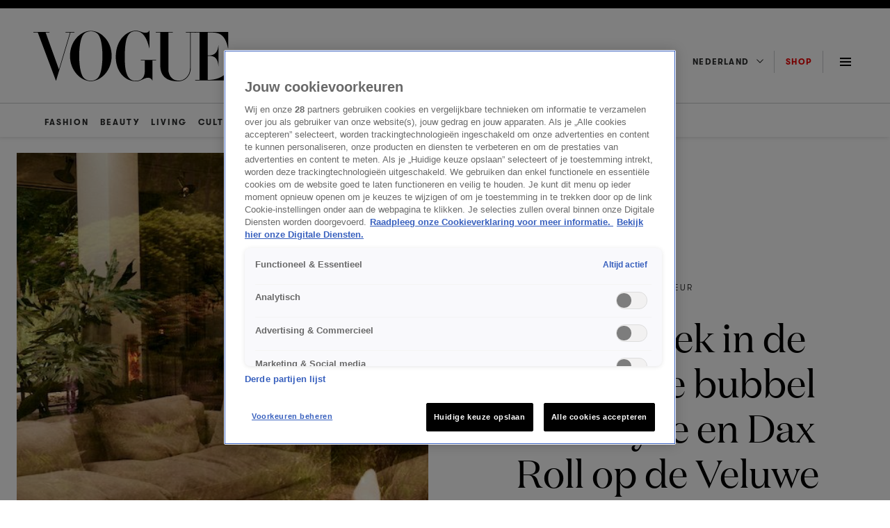

--- FILE ---
content_type: text/html; charset=UTF-8
request_url: https://www.vogue.nl/living/interieur/bezoek-bubbel-joyce-dax-roll-veluwe/
body_size: 50319
content:
<!DOCTYPE html>
<html class="has-navbar-fixed-top" lang="nl">
<head>
    <meta name='robots' content='index, follow, max-image-preview:large, max-snippet:-1, max-video-preview:-1' />
	<style>img:is([sizes="auto" i], [sizes^="auto," i]) { contain-intrinsic-size: 3000px 1500px }</style>
	
	<!-- This site is optimized with the Yoast SEO Premium plugin v25.3 (Yoast SEO v25.7) - https://yoast.com/wordpress/plugins/seo/ -->
	<title>Op bezoek in de bubbel van Joyce en Dax Roll op de Veluwe</title>
	<meta name="description" content="Alleen nog voor hun werk verlaten interieurontwerpers Joyce en Dax Roll – samen studio Nicemakers – hun jarenvijftigbungalow op de Veluwe." />
	<link rel="canonical" href="https://www.vogue.nl/living/bezoek-bubbel-joyce-dax-roll-veluwe/" />
	<meta property="og:locale" content="nl_NL" />
	<meta property="og:type" content="article" />
	<meta property="og:title" content="Op bezoek in de bubbel van Joyce en Dax Roll op de Veluwe" />
	<meta property="og:description" content="Alleen nog voor hun werk verlaten interieurontwerpers Joyce en Dax Roll – samen studio Nicemakers – hun jarenvijftigbungalow op de Veluwe." />
	<meta property="og:url" content="https://www.vogue.nl/living/bezoek-bubbel-joyce-dax-roll-veluwe/" />
	<meta property="og:site_name" content="Vogue NL" />
	<meta property="article:published_time" content="2023-12-18T10:46:27+00:00" />
	<meta property="article:modified_time" content="2025-11-11T15:11:34+00:00" />
	<meta property="og:image" content="https://www.vogue.nl/wp-content/uploads/2023/03/vogue-living-joyce-dax-roll.jpg" />
	<meta property="og:image:width" content="1974" />
	<meta property="og:image:height" content="1132" />
	<meta property="og:image:type" content="image/jpeg" />
	<meta name="author" content="Annemieke Riesebos" />
	<meta name="twitter:card" content="summary_large_image" />
	<meta name="twitter:label1" content="Geschreven door" />
	<meta name="twitter:data1" content="Bartjan Bouman" />
	<meta name="twitter:label2" content="Geschatte leestijd" />
	<meta name="twitter:data2" content="20 minuten" />
	<script type="application/ld+json" class="yoast-schema-graph">{"@context":"https://schema.org","@graph":[{"@type":"WebPage","@id":"https://www.vogue.nl/living/bezoek-bubbel-joyce-dax-roll-veluwe/","url":"https://www.vogue.nl/living/bezoek-bubbel-joyce-dax-roll-veluwe/","name":"Op bezoek in de bubbel van Joyce en Dax Roll op de Veluwe","isPartOf":{"@id":"https://www.vogue.nl/#website"},"primaryImageOfPage":{"@id":"https://www.vogue.nl/living/bezoek-bubbel-joyce-dax-roll-veluwe/#primaryimage"},"image":{"@id":"https://www.vogue.nl/living/bezoek-bubbel-joyce-dax-roll-veluwe/#primaryimage"},"thumbnailUrl":"https://www.vogue.nl/wp-content/uploads/2023/03/VL18-Nicemakers21-e1703174657475.jpg","datePublished":"2023-12-18T10:46:27+00:00","dateModified":"2025-11-11T15:11:34+00:00","author":{"@id":"https://www.vogue.nl/#/schema/person/0554d8fc7641a1d187ec5b945c987a4c"},"description":"Alleen nog voor hun werk verlaten interieurontwerpers Joyce en Dax Roll – samen studio Nicemakers – hun jarenvijftigbungalow op de Veluwe.","inLanguage":"nl-NL","potentialAction":[{"@type":"ReadAction","target":["https://www.vogue.nl/living/bezoek-bubbel-joyce-dax-roll-veluwe/"]}]},{"@type":"ImageObject","inLanguage":"nl-NL","@id":"https://www.vogue.nl/living/bezoek-bubbel-joyce-dax-roll-veluwe/#primaryimage","url":"https://www.vogue.nl/wp-content/uploads/2023/03/VL18-Nicemakers21-e1703174657475.jpg","contentUrl":"https://www.vogue.nl/wp-content/uploads/2023/03/VL18-Nicemakers21-e1703174657475.jpg","width":1024,"height":733,"caption":"Paul Bellaart, Vogue Living"},{"@type":"WebSite","@id":"https://www.vogue.nl/#website","url":"https://www.vogue.nl/","name":"Vogue NL","description":"Jouw dagelijkse dosis fashion, beauty, cultuur, living &amp; meer - blijf op de hoogte van de nieuwste trends en het laatste nieuws op Vogue.nl.","potentialAction":[{"@type":"SearchAction","target":{"@type":"EntryPoint","urlTemplate":"https://www.vogue.nl/?s={search_term_string}"},"query-input":{"@type":"PropertyValueSpecification","valueRequired":true,"valueName":"search_term_string"}}],"inLanguage":"nl-NL"},{"@type":"Person","@id":"https://www.vogue.nl/#/schema/person/0554d8fc7641a1d187ec5b945c987a4c","name":"Annemieke Riesebos","image":{"@type":"ImageObject","inLanguage":"nl-NL","@id":"https://www.vogue.nl/#/schema/person/image/","url":"https://secure.gravatar.com/avatar/56dd8c4d23399e8ece52404d7eadb9819dac97828d987fe2cf772ad2e1c9b77b?s=96&d=mm&r=g","contentUrl":"https://secure.gravatar.com/avatar/56dd8c4d23399e8ece52404d7eadb9819dac97828d987fe2cf772ad2e1c9b77b?s=96&d=mm&r=g","caption":"Annemieke Riesebos"},"url":"https://www.vogue.nl/author/bartjan-bouman/"}]}</script>
	<!-- / Yoast SEO Premium plugin. -->


<link rel='dns-prefetch' href='//cdn.cookielaw.org' />
<link rel='dns-prefetch' href='//cdn.jwplayer.com' />
<link rel='dns-prefetch' href='//tags.tiqcdn.com' />
<link rel="alternate" type="application/rss+xml" title="Vogue NL &raquo; feed" href="https://www.vogue.nl/feed/" />
<script>
window._wpemojiSettings = {"baseUrl":"https:\/\/s.w.org\/images\/core\/emoji\/16.0.1\/72x72\/","ext":".png","svgUrl":"https:\/\/s.w.org\/images\/core\/emoji\/16.0.1\/svg\/","svgExt":".svg","source":{"concatemoji":"https:\/\/www.vogue.nl\/wp-includes\/js\/wp-emoji-release.min.js?ver=6.8.2"}};
/*! This file is auto-generated */
!function(s,n){var o,i,e;function c(e){try{var t={supportTests:e,timestamp:(new Date).valueOf()};sessionStorage.setItem(o,JSON.stringify(t))}catch(e){}}function p(e,t,n){e.clearRect(0,0,e.canvas.width,e.canvas.height),e.fillText(t,0,0);var t=new Uint32Array(e.getImageData(0,0,e.canvas.width,e.canvas.height).data),a=(e.clearRect(0,0,e.canvas.width,e.canvas.height),e.fillText(n,0,0),new Uint32Array(e.getImageData(0,0,e.canvas.width,e.canvas.height).data));return t.every(function(e,t){return e===a[t]})}function u(e,t){e.clearRect(0,0,e.canvas.width,e.canvas.height),e.fillText(t,0,0);for(var n=e.getImageData(16,16,1,1),a=0;a<n.data.length;a++)if(0!==n.data[a])return!1;return!0}function f(e,t,n,a){switch(t){case"flag":return n(e,"\ud83c\udff3\ufe0f\u200d\u26a7\ufe0f","\ud83c\udff3\ufe0f\u200b\u26a7\ufe0f")?!1:!n(e,"\ud83c\udde8\ud83c\uddf6","\ud83c\udde8\u200b\ud83c\uddf6")&&!n(e,"\ud83c\udff4\udb40\udc67\udb40\udc62\udb40\udc65\udb40\udc6e\udb40\udc67\udb40\udc7f","\ud83c\udff4\u200b\udb40\udc67\u200b\udb40\udc62\u200b\udb40\udc65\u200b\udb40\udc6e\u200b\udb40\udc67\u200b\udb40\udc7f");case"emoji":return!a(e,"\ud83e\udedf")}return!1}function g(e,t,n,a){var r="undefined"!=typeof WorkerGlobalScope&&self instanceof WorkerGlobalScope?new OffscreenCanvas(300,150):s.createElement("canvas"),o=r.getContext("2d",{willReadFrequently:!0}),i=(o.textBaseline="top",o.font="600 32px Arial",{});return e.forEach(function(e){i[e]=t(o,e,n,a)}),i}function t(e){var t=s.createElement("script");t.src=e,t.defer=!0,s.head.appendChild(t)}"undefined"!=typeof Promise&&(o="wpEmojiSettingsSupports",i=["flag","emoji"],n.supports={everything:!0,everythingExceptFlag:!0},e=new Promise(function(e){s.addEventListener("DOMContentLoaded",e,{once:!0})}),new Promise(function(t){var n=function(){try{var e=JSON.parse(sessionStorage.getItem(o));if("object"==typeof e&&"number"==typeof e.timestamp&&(new Date).valueOf()<e.timestamp+604800&&"object"==typeof e.supportTests)return e.supportTests}catch(e){}return null}();if(!n){if("undefined"!=typeof Worker&&"undefined"!=typeof OffscreenCanvas&&"undefined"!=typeof URL&&URL.createObjectURL&&"undefined"!=typeof Blob)try{var e="postMessage("+g.toString()+"("+[JSON.stringify(i),f.toString(),p.toString(),u.toString()].join(",")+"));",a=new Blob([e],{type:"text/javascript"}),r=new Worker(URL.createObjectURL(a),{name:"wpTestEmojiSupports"});return void(r.onmessage=function(e){c(n=e.data),r.terminate(),t(n)})}catch(e){}c(n=g(i,f,p,u))}t(n)}).then(function(e){for(var t in e)n.supports[t]=e[t],n.supports.everything=n.supports.everything&&n.supports[t],"flag"!==t&&(n.supports.everythingExceptFlag=n.supports.everythingExceptFlag&&n.supports[t]);n.supports.everythingExceptFlag=n.supports.everythingExceptFlag&&!n.supports.flag,n.DOMReady=!1,n.readyCallback=function(){n.DOMReady=!0}}).then(function(){return e}).then(function(){var e;n.supports.everything||(n.readyCallback(),(e=n.source||{}).concatemoji?t(e.concatemoji):e.wpemoji&&e.twemoji&&(t(e.twemoji),t(e.wpemoji)))}))}((window,document),window._wpemojiSettings);
</script>
<style id='wp-emoji-styles-inline-css'>

	img.wp-smiley, img.emoji {
		display: inline !important;
		border: none !important;
		box-shadow: none !important;
		height: 1em !important;
		width: 1em !important;
		margin: 0 0.07em !important;
		vertical-align: -0.1em !important;
		background: none !important;
		padding: 0 !important;
	}
</style>
<style id='classic-theme-styles-inline-css'>
/*! This file is auto-generated */
.wp-block-button__link{color:#fff;background-color:#32373c;border-radius:9999px;box-shadow:none;text-decoration:none;padding:calc(.667em + 2px) calc(1.333em + 2px);font-size:1.125em}.wp-block-file__button{background:#32373c;color:#fff;text-decoration:none}
</style>
<style id='global-styles-inline-css'>
:root{--wp--preset--aspect-ratio--square: 1;--wp--preset--aspect-ratio--4-3: 4/3;--wp--preset--aspect-ratio--3-4: 3/4;--wp--preset--aspect-ratio--3-2: 3/2;--wp--preset--aspect-ratio--2-3: 2/3;--wp--preset--aspect-ratio--16-9: 16/9;--wp--preset--aspect-ratio--9-16: 9/16;--wp--preset--color--black: #000000;--wp--preset--color--cyan-bluish-gray: #abb8c3;--wp--preset--color--white: #ffffff;--wp--preset--color--pale-pink: #f78da7;--wp--preset--color--vivid-red: #cf2e2e;--wp--preset--color--luminous-vivid-orange: #ff6900;--wp--preset--color--luminous-vivid-amber: #fcb900;--wp--preset--color--light-green-cyan: #7bdcb5;--wp--preset--color--vivid-green-cyan: #00d084;--wp--preset--color--pale-cyan-blue: #8ed1fc;--wp--preset--color--vivid-cyan-blue: #0693e3;--wp--preset--color--vivid-purple: #9b51e0;--wp--preset--gradient--vivid-cyan-blue-to-vivid-purple: linear-gradient(135deg,rgba(6,147,227,1) 0%,rgb(155,81,224) 100%);--wp--preset--gradient--light-green-cyan-to-vivid-green-cyan: linear-gradient(135deg,rgb(122,220,180) 0%,rgb(0,208,130) 100%);--wp--preset--gradient--luminous-vivid-amber-to-luminous-vivid-orange: linear-gradient(135deg,rgba(252,185,0,1) 0%,rgba(255,105,0,1) 100%);--wp--preset--gradient--luminous-vivid-orange-to-vivid-red: linear-gradient(135deg,rgba(255,105,0,1) 0%,rgb(207,46,46) 100%);--wp--preset--gradient--very-light-gray-to-cyan-bluish-gray: linear-gradient(135deg,rgb(238,238,238) 0%,rgb(169,184,195) 100%);--wp--preset--gradient--cool-to-warm-spectrum: linear-gradient(135deg,rgb(74,234,220) 0%,rgb(151,120,209) 20%,rgb(207,42,186) 40%,rgb(238,44,130) 60%,rgb(251,105,98) 80%,rgb(254,248,76) 100%);--wp--preset--gradient--blush-light-purple: linear-gradient(135deg,rgb(255,206,236) 0%,rgb(152,150,240) 100%);--wp--preset--gradient--blush-bordeaux: linear-gradient(135deg,rgb(254,205,165) 0%,rgb(254,45,45) 50%,rgb(107,0,62) 100%);--wp--preset--gradient--luminous-dusk: linear-gradient(135deg,rgb(255,203,112) 0%,rgb(199,81,192) 50%,rgb(65,88,208) 100%);--wp--preset--gradient--pale-ocean: linear-gradient(135deg,rgb(255,245,203) 0%,rgb(182,227,212) 50%,rgb(51,167,181) 100%);--wp--preset--gradient--electric-grass: linear-gradient(135deg,rgb(202,248,128) 0%,rgb(113,206,126) 100%);--wp--preset--gradient--midnight: linear-gradient(135deg,rgb(2,3,129) 0%,rgb(40,116,252) 100%);--wp--preset--font-size--small: 13px;--wp--preset--font-size--medium: 20px;--wp--preset--font-size--large: 36px;--wp--preset--font-size--x-large: 42px;--wp--preset--spacing--20: 0.44rem;--wp--preset--spacing--30: 0.67rem;--wp--preset--spacing--40: 1rem;--wp--preset--spacing--50: 1.5rem;--wp--preset--spacing--60: 2.25rem;--wp--preset--spacing--70: 3.38rem;--wp--preset--spacing--80: 5.06rem;--wp--preset--shadow--natural: 6px 6px 9px rgba(0, 0, 0, 0.2);--wp--preset--shadow--deep: 12px 12px 50px rgba(0, 0, 0, 0.4);--wp--preset--shadow--sharp: 6px 6px 0px rgba(0, 0, 0, 0.2);--wp--preset--shadow--outlined: 6px 6px 0px -3px rgba(255, 255, 255, 1), 6px 6px rgba(0, 0, 0, 1);--wp--preset--shadow--crisp: 6px 6px 0px rgba(0, 0, 0, 1);}:where(.is-layout-flex){gap: 0.5em;}:where(.is-layout-grid){gap: 0.5em;}body .is-layout-flex{display: flex;}.is-layout-flex{flex-wrap: wrap;align-items: center;}.is-layout-flex > :is(*, div){margin: 0;}body .is-layout-grid{display: grid;}.is-layout-grid > :is(*, div){margin: 0;}:where(.wp-block-columns.is-layout-flex){gap: 2em;}:where(.wp-block-columns.is-layout-grid){gap: 2em;}:where(.wp-block-post-template.is-layout-flex){gap: 1.25em;}:where(.wp-block-post-template.is-layout-grid){gap: 1.25em;}.has-black-color{color: var(--wp--preset--color--black) !important;}.has-cyan-bluish-gray-color{color: var(--wp--preset--color--cyan-bluish-gray) !important;}.has-white-color{color: var(--wp--preset--color--white) !important;}.has-pale-pink-color{color: var(--wp--preset--color--pale-pink) !important;}.has-vivid-red-color{color: var(--wp--preset--color--vivid-red) !important;}.has-luminous-vivid-orange-color{color: var(--wp--preset--color--luminous-vivid-orange) !important;}.has-luminous-vivid-amber-color{color: var(--wp--preset--color--luminous-vivid-amber) !important;}.has-light-green-cyan-color{color: var(--wp--preset--color--light-green-cyan) !important;}.has-vivid-green-cyan-color{color: var(--wp--preset--color--vivid-green-cyan) !important;}.has-pale-cyan-blue-color{color: var(--wp--preset--color--pale-cyan-blue) !important;}.has-vivid-cyan-blue-color{color: var(--wp--preset--color--vivid-cyan-blue) !important;}.has-vivid-purple-color{color: var(--wp--preset--color--vivid-purple) !important;}.has-black-background-color{background-color: var(--wp--preset--color--black) !important;}.has-cyan-bluish-gray-background-color{background-color: var(--wp--preset--color--cyan-bluish-gray) !important;}.has-white-background-color{background-color: var(--wp--preset--color--white) !important;}.has-pale-pink-background-color{background-color: var(--wp--preset--color--pale-pink) !important;}.has-vivid-red-background-color{background-color: var(--wp--preset--color--vivid-red) !important;}.has-luminous-vivid-orange-background-color{background-color: var(--wp--preset--color--luminous-vivid-orange) !important;}.has-luminous-vivid-amber-background-color{background-color: var(--wp--preset--color--luminous-vivid-amber) !important;}.has-light-green-cyan-background-color{background-color: var(--wp--preset--color--light-green-cyan) !important;}.has-vivid-green-cyan-background-color{background-color: var(--wp--preset--color--vivid-green-cyan) !important;}.has-pale-cyan-blue-background-color{background-color: var(--wp--preset--color--pale-cyan-blue) !important;}.has-vivid-cyan-blue-background-color{background-color: var(--wp--preset--color--vivid-cyan-blue) !important;}.has-vivid-purple-background-color{background-color: var(--wp--preset--color--vivid-purple) !important;}.has-black-border-color{border-color: var(--wp--preset--color--black) !important;}.has-cyan-bluish-gray-border-color{border-color: var(--wp--preset--color--cyan-bluish-gray) !important;}.has-white-border-color{border-color: var(--wp--preset--color--white) !important;}.has-pale-pink-border-color{border-color: var(--wp--preset--color--pale-pink) !important;}.has-vivid-red-border-color{border-color: var(--wp--preset--color--vivid-red) !important;}.has-luminous-vivid-orange-border-color{border-color: var(--wp--preset--color--luminous-vivid-orange) !important;}.has-luminous-vivid-amber-border-color{border-color: var(--wp--preset--color--luminous-vivid-amber) !important;}.has-light-green-cyan-border-color{border-color: var(--wp--preset--color--light-green-cyan) !important;}.has-vivid-green-cyan-border-color{border-color: var(--wp--preset--color--vivid-green-cyan) !important;}.has-pale-cyan-blue-border-color{border-color: var(--wp--preset--color--pale-cyan-blue) !important;}.has-vivid-cyan-blue-border-color{border-color: var(--wp--preset--color--vivid-cyan-blue) !important;}.has-vivid-purple-border-color{border-color: var(--wp--preset--color--vivid-purple) !important;}.has-vivid-cyan-blue-to-vivid-purple-gradient-background{background: var(--wp--preset--gradient--vivid-cyan-blue-to-vivid-purple) !important;}.has-light-green-cyan-to-vivid-green-cyan-gradient-background{background: var(--wp--preset--gradient--light-green-cyan-to-vivid-green-cyan) !important;}.has-luminous-vivid-amber-to-luminous-vivid-orange-gradient-background{background: var(--wp--preset--gradient--luminous-vivid-amber-to-luminous-vivid-orange) !important;}.has-luminous-vivid-orange-to-vivid-red-gradient-background{background: var(--wp--preset--gradient--luminous-vivid-orange-to-vivid-red) !important;}.has-very-light-gray-to-cyan-bluish-gray-gradient-background{background: var(--wp--preset--gradient--very-light-gray-to-cyan-bluish-gray) !important;}.has-cool-to-warm-spectrum-gradient-background{background: var(--wp--preset--gradient--cool-to-warm-spectrum) !important;}.has-blush-light-purple-gradient-background{background: var(--wp--preset--gradient--blush-light-purple) !important;}.has-blush-bordeaux-gradient-background{background: var(--wp--preset--gradient--blush-bordeaux) !important;}.has-luminous-dusk-gradient-background{background: var(--wp--preset--gradient--luminous-dusk) !important;}.has-pale-ocean-gradient-background{background: var(--wp--preset--gradient--pale-ocean) !important;}.has-electric-grass-gradient-background{background: var(--wp--preset--gradient--electric-grass) !important;}.has-midnight-gradient-background{background: var(--wp--preset--gradient--midnight) !important;}.has-small-font-size{font-size: var(--wp--preset--font-size--small) !important;}.has-medium-font-size{font-size: var(--wp--preset--font-size--medium) !important;}.has-large-font-size{font-size: var(--wp--preset--font-size--large) !important;}.has-x-large-font-size{font-size: var(--wp--preset--font-size--x-large) !important;}
:where(.wp-block-post-template.is-layout-flex){gap: 1.25em;}:where(.wp-block-post-template.is-layout-grid){gap: 1.25em;}
:where(.wp-block-columns.is-layout-flex){gap: 2em;}:where(.wp-block-columns.is-layout-grid){gap: 2em;}
:root :where(.wp-block-pullquote){font-size: 1.5em;line-height: 1.6;}
</style>
<link rel='stylesheet' id='nx-code-css' href='https://www.vogue.nl/wp-content/plugins/nx-code/public/css/nx-code-public.css?ver=1.0.0' media='all' />
<link rel='stylesheet' id='kijkplayer-css' href='https://www.vogue.nl/wp-content/themes/nxcode/css/kijkplayer.css?ver=1.0.1' media='all' />
<script src="https://www.vogue.nl/wp-content/themes/nxcode/js/ace.js?ver=6.8.2" id="ace-js"></script>
<script type="text/javascript" src="https://cdn.cookielaw.org/scripttemplates/otSDKStub.js?ver=6.8.2" data-domain-script="9e73076f-82ea-4552-965d-2b43b315d0a1"></script><script src="//tags.tiqcdn.com/utag/talpa/mfm-vogue-web/prod/utag.js?ver=6.8.2" id="tealium-js"></script>
<link rel="https://api.w.org/" href="https://www.vogue.nl/wp-json/" /><link rel="alternate" title="JSON" type="application/json" href="https://www.vogue.nl/wp-json/wp/v2/posts/246197" /><link rel="EditURI" type="application/rsd+xml" title="RSD" href="https://www.vogue.nl/xmlrpc.php?rsd" />
<meta name="generator" content="WordPress 6.8.2" />
<link rel='shortlink' href='https://www.vogue.nl/?p=246197' />
<link rel="alternate" title="oEmbed (JSON)" type="application/json+oembed" href="https://www.vogue.nl/wp-json/oembed/1.0/embed?url=https%3A%2F%2Fwww.vogue.nl%2Fliving%2Finterieur%2Fbezoek-bubbel-joyce-dax-roll-veluwe%2F" />
<link rel="alternate" title="oEmbed (XML)" type="text/xml+oembed" href="https://www.vogue.nl/wp-json/oembed/1.0/embed?url=https%3A%2F%2Fwww.vogue.nl%2Fliving%2Finterieur%2Fbezoek-bubbel-joyce-dax-roll-veluwe%2F&#038;format=xml" />
<!--Start ACE --><script async src="https://advertising-cdn.dpgmedia.cloud/web-advertising/17/4/1/advert-xandr.js" type="application/javascript"></script><script async data-advert-src="https://adsdk.microsoft.com/ast/ast.js" data-advert-vendors="32"></script><script async data-advert-src="https://scdn.cxense.com/cx.js" data-advert-purposes="3,4" data-advert-vendors="412"></script><script async src="https://cdn.optoutadvertising.com/script/ootag.v2.min.js"></script><style>[data-advert-slot-state]>[id$=-videoWrapper]{width:100%}[data-advert-slot-state]>[id$=-videoWrapper] iframe[id^=pp-iframe-]{display:block}</style><script async src="https://advertising-cdn.dpgmedia.cloud/web-advertising/prebid.js"></script><script async src="https://advertising-cdn.dpgmedia.cloud/header-bidding/prod/vogue/ad5c1dfbb3ec4b5d74f0ae2c17c6770a068a6a8d.js"></script><script async src="https://advertising-cdn.dpgmedia.cloud/native-templates/prod/vogue/templates.js"></script><script async src="https://advertising-cdn.dpgmedia.cloud/native-renderer/main.js"></script><script type="application/javascript">(function(){if(document.currentScript){document.currentScript.remove()}if("undefined"==typeof performance.mark){performance.mark=function(){}}performance.mark("advert - inline-script - start");function b(settings){const a=window.innerWidth,b=settings.xandr.breakpoints;return Object.keys(b).reduce((c,d)=>{if(b[d]<=a){if(null===c||b[d]>b[c]){c=d}}return c},null)}function c(a,c,settings,d){const e=b(settings),f=d.placeholderSizes&&d.placeholderSizes[a],g=f&&(f[e]||f.default);if(g){const b=document.getElementById(c||a);if(b){const c=d.permanentPlaceholders&&d.permanentPlaceholders[a],f=c&&(!0===c||c[e]||c.default);b.setAttribute("data-advert-placeholder-collapses",(!f).toString());b.setAttribute("data-advert-placeholder-size",g.join("x"));b.style["min-height"]=`${g[1]}px`}}}function d(a){if(a.node&&"true"===a.node.getAttribute("data-advert-placeholder-collapses")){a.node.style["min-height"]=null}}window.advert=window.advert||{};window.advert.cmd=window.advert.cmd||[];function e(settings,a){f(settings);window.getAdvertSlotByName=a=>{return window.advert.getSlot(a)};window.getAdvertSlotById=a=>{return window.advert.getSlot(window.advert.getSlotNameFromMapping(a))};window.loadAdvertSlot=(b,d)=>{return new Promise((e,f)=>{c(b,d,settings,a);window.advert.cmd.push(["loaded",()=>{window.advert.loadSlot(b,d).then(e).catch(f)}])})};}function f(settings){window.advert.cmd.push(()=>{window.advert.pubsub.subscribe("slot.rendered",d);settings.prebid.caching.getConfig=()=>window.__advertPrebidConfig;window.advert.init(settings)})}window.loadAdvertSettings=(settings,a)=>{if(!settings){console.error("[ADVERT] Trying to load without settings",settings);return}e(settings,a)};performance.mark("advert - inline-script - end")})();</script><style>[data-advert-slot-state]{display:-webkit-box;display:-ms-flexbox;display:flex;-webkit-box-align:center;-ms-flex-align:center;align-items:center;-webkit-box-pack:center;-ms-flex-pack:center;justify-content:center}
[data-advert-slot-empty]:not([data-advert-placeholder-collapses=false]),[data-advert-slot-state=created]:not([data-advert-placeholder-collapses=false]){display:none}</style><script type="application/javascript">(function(settings,a,b){if(document.currentScript){document.currentScript.remove()}performance.mark("advert - load-settings - start");if(!window.loadAdvertSettings){console.error("[ADVERT] Tried to load advert settings before main initialisation.");return}window.loadAdvertSettings(settings,a);performance.mark("advert - load-settings - end")})({"xandr":{"memberId":7463,"disablePSA":true,"enableSafeFrame":false,"breakpoints":{"small":0,"medium":768,"large":1024,"xlarge":1408},"targeting":{"pag":"detail","cat":["interieur.living","interieur","living"],"cid":"bezoek-bubbel-joyce-dax-roll-veluwe","bsuit":["NScreened"],"pub":["ppn","talpa","vogue"],"env":{"small":["web","mweb"],"medium":["web"],"large":["web"],"xlarge":["web"]},"channel":["women","fashion-beauty","lifestyle"]},"slots":[{"name":"h1-detail","placement":{"small":"vogue_wsc_homedeco_detail_h1","medium":"vogue_wmc_homedeco_detail_h1","large":"vogue_wmc_homedeco_detail_h1","xlarge":"vogue_wmc_homedeco_detail_h1"},"sizeMapping":"h1-detail","preload":{"default":false,"medium":true,"large":true,"xlarge":true},"supportedAdServers":["xandr","optOut"],"targeting":{"pos":"h1","product":{"small":[],"medium":["native-post","seamless-image-multi","seamless-video-multi"],"large":["native-post","seamless-image-multi","seamless-video-multi"],"xlarge":["native-post","seamless-image-multi","seamless-video-multi"]},"slot":"h1-detail","channel":["women","fashion-beauty","homedeco"]}},{"name":"h2-detail","placement":{"small":"vogue_wsc_homedeco_detail_h2","medium":"vogue_wmc_homedeco_detail_h2","large":"vogue_wmc_homedeco_detail_h2","xlarge":"vogue_wmc_homedeco_detail_h2"},"sizeMapping":"h2-detail","lazyLoad":{"large":true,"xlarge":true,"medium":true},"preload":{"default":false,"medium":true,"large":true,"xlarge":true},"supportedAdServers":["xandr","optOut"],"targeting":{"pos":"h2","slot":"h2-detail","channel":["women","fashion-beauty","homedeco"]}},{"name":"h3-detail","placement":{"small":"vogue_wsc_homedeco_detail_h3","medium":"vogue_wmc_homedeco_detail_h3","large":"vogue_wmc_homedeco_detail_h3","xlarge":"vogue_wmc_homedeco_detail_h3"},"sizeMapping":"h3-detail","lazyLoad":{"large":true,"xlarge":true,"medium":true},"refreshSettings":{"modes":["time"],"enabled":{"small":false,"default":true,"medium":false},"fixedHeight":true,"timeSettings":{"delay":30000}},"preload":{"default":false,"medium":true,"large":true,"xlarge":true},"supportedAdServers":["xandr","optOut"],"targeting":{"pos":"h3","slot":"h3-detail","channel":["women","fashion-beauty","homedeco"]}},{"name":"h4-detail","placement":{"small":"vogue_wsc_homedeco_detail_h4","medium":"vogue_wmc_homedeco_detail_h4","large":"vogue_wmc_homedeco_detail_h4","xlarge":"vogue_wmc_homedeco_detail_h4"},"sizeMapping":"h4-detail","lazyLoad":{"large":true,"xlarge":true,"medium":true},"preload":{"default":false,"medium":true,"large":true,"xlarge":true},"moveBehaviour":"copy","supportedAdServers":["xandr","optOut"],"targeting":{"pos":"h4","slot":"h4-detail","channel":["women","fashion-beauty","homedeco"]}},{"name":"h5-detail","placement":{"small":"vogue_wsc_homedeco_detail_h5","medium":"vogue_wmc_homedeco_detail_h5","large":"vogue_wmc_homedeco_detail_h5","xlarge":"vogue_wmc_homedeco_detail_h5"},"sizeMapping":"h5-detail","lazyLoad":{"large":true,"xlarge":true,"medium":true},"preload":{"default":false,"medium":true,"large":true,"xlarge":true},"moveBehaviour":"copy","targeting":{"pos":"h5","slot":"h5-detail","channel":["women","fashion-beauty","homedeco"]}},{"name":"a1-detail","placement":{"small":"vogue_wsc_homedeco_detail_a1","medium":"vogue_wmc_homedeco_detail_a1","large":"vogue_wmc_homedeco_detail_a1","xlarge":"vogue_wmc_homedeco_detail_a1"},"sizeMapping":"a1-detail","lazyLoad":{"small":true},"preload":{"default":false,"small":true},"supportedAdServers":["xandr","optOut"],"targeting":{"pos":"a1","product":{"small":["seamless-image","seamless-video","seamless-video-shop","seamless-image-shop","seamless-carousel-shop","seamless-collection-image","seamless-collection-video","seamless-carousel","seamless-image-multi","seamless-video-multi","native-post","branded-content","branded-video"],"medium":[],"large":[],"xlarge":[]},"slot":"a1-detail","channel":["women","fashion-beauty","homedeco"]}},{"name":"a2-detail","placement":{"small":"vogue_wsc_homedeco_detail_a2","medium":"vogue_wmc_homedeco_detail_a2","large":"vogue_wmc_homedeco_detail_a2","xlarge":"vogue_wmc_homedeco_detail_a2"},"sizeMapping":"a2-detail","lazyLoad":{"small":true},"preload":{"default":false,"small":true},"moveBehaviour":"copy","supportedAdServers":["xandr","optOut"],"targeting":{"pos":"a2","product":{"small":["seamless-image","seamless-video","seamless-video-shop","seamless-image-shop","seamless-carousel-shop","seamless-collection-image","seamless-collection-video","seamless-carousel","seamless-image-multi","seamless-video-multi","native-post","branded-content","branded-video"],"medium":[],"large":[],"xlarge":[]},"slot":"a2-detail","channel":["women","fashion-beauty","homedeco"]}},{"name":"a3-detail","placement":{"small":"vogue_wsc_homedeco_detail_a3","medium":"vogue_wmc_homedeco_detail_a3","large":"vogue_wmc_homedeco_detail_a3","xlarge":"vogue_wmc_homedeco_detail_a3"},"sizeMapping":"a3-detail","lazyLoad":{"small":true},"preload":{"default":false,"small":true},"moveBehaviour":"copy","supportedAdServers":["xandr","optOut"],"targeting":{"pos":"a3","product":{"small":["seamless-image","seamless-video","seamless-video-shop","seamless-image-shop","seamless-carousel-shop","seamless-collection-image","seamless-collection-video","seamless-carousel","seamless-image-multi","seamless-video-multi","native-post","branded-content","branded-video"],"medium":[],"large":[],"xlarge":[]},"slot":"a3-detail","channel":["women","fashion-beauty","homedeco"]}},{"name":"r1-detail","placement":{"small":"vogue_wsc_homedeco_detail_r1","medium":"vogue_wmc_homedeco_detail_r1","large":"vogue_wmc_homedeco_detail_r1","xlarge":"vogue_wmc_homedeco_detail_r1"},"sizeMapping":"r1-detail","preload":{"default":false,"small":true,"large":true,"xlarge":true},"supportedAdServers":["xandr","optOut"],"targeting":{"pos":"r1","product":{"small":["seamless-image","seamless-video","seamless-video-shop","seamless-image-shop","seamless-carousel-shop","seamless-collection-image","seamless-collection-video","seamless-carousel","seamless-image-multi","seamless-video-multi","native-post","branded-content","branded-video"],"medium":[],"large":[],"xlarge":[]},"slot":"r1-detail","channel":["women","fashion-beauty","homedeco"]}},{"name":"r2-detail","placement":{"small":"vogue_wsc_homedeco_detail_r2","medium":"vogue_wmc_homedeco_detail_r2","large":"vogue_wmc_homedeco_detail_r2","xlarge":"vogue_wmc_homedeco_detail_r2"},"sizeMapping":"r2-detail","lazyLoad":{"large":true,"xlarge":true},"refreshSettings":{"modes":["time"],"enabled":{"large":true,"xlarge":true},"fixedHeight":true,"timeSettings":{"delay":30000}},"preload":{"default":false,"large":true,"xlarge":true},"supportedAdServers":["xandr","optOut"],"targeting":{"pos":"r2","slot":"r2-detail","channel":["women","fashion-beauty","homedeco"]}},{"name":"r3-detail","placement":{"small":"vogue_wsc_homedeco_detail_r3","medium":"vogue_wmc_homedeco_detail_r3","large":"vogue_wmc_homedeco_detail_r3","xlarge":"vogue_wmc_homedeco_detail_r3"},"sizeMapping":"r3-detail","lazyLoad":{"large":true,"xlarge":true},"refreshSettings":{"modes":["time"],"enabled":{"large":true,"xlarge":true},"fixedHeight":true,"timeSettings":{"delay":30000}},"preload":{"default":false,"large":true,"xlarge":true},"supportedAdServers":["xandr","optOut"],"targeting":{"pos":"r3","slot":"r3-detail","channel":["women","fashion-beauty","homedeco"]}},{"name":"r4-detail","placement":{"small":"vogue_wsc_homedeco_detail_r4","medium":"vogue_wmc_homedeco_detail_r4","large":"vogue_wmc_homedeco_detail_r4","xlarge":"vogue_wmc_homedeco_detail_r4"},"sizeMapping":"r4-detail","lazyLoad":{"large":true,"xlarge":true},"preload":{"default":false,"large":true,"xlarge":true},"moveBehaviour":"copy","supportedAdServers":["xandr","optOut"],"targeting":{"pos":"r4","slot":"r4-detail","channel":["women","fashion-beauty","homedeco"]}}],"sizeMapping":{"h1-detail":{"large":[[970,250],[728,90],[300,250],[970,90],[1800,200],[970,251]],"xlarge":[[970,250],[728,90],[300,250],[970,90],[1800,200],[970,251]],"medium":[[728,90],[1800,200],[300,250],[728,91]]},"h2-detail":{"large":[[1,1],[970,250],[728,90],[300,250],[970,90],[1800,200],[970,255],[2,2],[970,252],[3,3]],"xlarge":[[1,1],[970,250],[728,90],[300,250],[970,90],[1800,200],[970,255],[2,2],[300,251],[970,252],[3,3]],"medium":[[1,1],[728,90],[300,250],[1800,200],[728,95],[2,2],[4,4],[3,3]]},"h3-detail":{"large":[[970,250],[728,90],[300,250],[970,90],[1800,200],[970,255],[2,2],[4,4]],"xlarge":[[970,250],[728,90],[300,250],[970,90],[1800,200],[970,255],[2,2],[4,4]],"medium":[[728,90],[300,250],[1800,200],[728,95],[2,2],[4,4]]},"h4-detail":{"large":[[1,1],[970,250],[728,90],[300,250],[970,90],[970,255],[2,2],[4,4]],"xlarge":[[1,1],[970,250],[728,90],[300,250],[970,90],[970,255],[2,2],[4,4]],"medium":[[1,1],[728,90],[300,250],[728,95],[2,2],[4,4]]},"h5-detail":{"large":[[2,2],[4,4],[300,250],[728,90],[970,250],[970,90],[970,255]],"xlarge":[[2,2],[4,4],[300,250],[728,90],[970,250],[970,90],[970,255]],"medium":[[2,2],[4,4],[300,250],[728,90],[728,95]]},"a1-detail":{"small":[[1,1],[300,600],[300,250],[320,240],[1800,200],[360,675],[320,400],[320,500],[320,480],[321,260],[4,4]]},"a2-detail":{"small":[[300,250],[320,240],[360,675],[320,480],[2,2],[321,260],[4,4]]},"a3-detail":{"small":[[300,600],[300,250],[320,240],[320,480],[2,2],[321,260],[4,4]]},"r1-detail":{"large":[[300,250],[300,251],[300,600],[2,2],[301,260],[4,4],[300,601]],"small":[[300,250],[320,100],[320,500],[320,400],[360,675],[320,700],[320,480],[321,241],[1800,200],[320,240]],"xlarge":[[300,250],[300,251],[300,600],[2,2],[301,260],[4,4],[300,601]]},"r2-detail":{"large":[[300,600],[300,250],[2,2],[301,260],[4,4]],"small":[[300,250],[320,400],[320,480],[320,500],[320,700],[321,241],[360,675],[320,240]],"xlarge":[[300,600],[300,250],[2,2],[301,260],[4,4]]},"r3-detail":{"large":[[300,600],[300,250],[2,2],[301,260],[4,4]],"xlarge":[[300,600],[300,250],[2,2],[301,260],[4,4]]},"r4-detail":{"large":[[300,600],[300,250],[2,2],[301,260],[4,4]],"xlarge":[[300,600],[300,250],[2,2],[301,260],[4,4]]}},"lazyLoadThreshold":{"small":300,"default":800},"multiPositions":[],"slotNameMappings":{"h1":{"default":null,"medium":"h1-detail","large":"h1-detail","xlarge":"h1-detail"},"h2":{"default":null,"medium":"h2-detail","large":"h2-detail","xlarge":"h2-detail"},"h3":{"default":null,"medium":"h3-detail","large":"h3-detail","xlarge":"h3-detail"},"h4":{"default":null,"medium":"h4-detail","large":"h4-detail","xlarge":"h4-detail"},"h5":{"default":null,"medium":"h5-detail","large":"h5-detail","xlarge":"h5-detail"},"h6":{"default":null,"medium":"h5-detail","large":"h5-detail","xlarge":"h5-detail"},"h7":{"large":"h5-detail","default":null,"xlarge":"h5-detail"},"r1":{"small":"r1-detail","default":null,"large":"r1-detail","xlarge":"r1-detail"},"r2":{"small":"a1-detail","default":null,"large":"r2-detail","xlarge":"r2-detail"},"r3":{"small":"a2-detail","default":null,"large":"r3-detail","xlarge":"r3-detail"},"r4":{"small":"a3-detail","default":null,"large":"r4-detail","xlarge":"r4-detail"},"r5":{"small":"a3-detail","default":null,"large":"r4-detail","xlarge":"r4-detail"},"r6":{"small":"a3-detail","default":null,"large":"r4-detail","xlarge":"r4-detail"},"r7":{"small":"a3-detail","default":null,"large":"r4-detail","xlarge":"r4-detail"}},"features":{"optOut":true,"brandMetrics":false,"experiments":false,"snowplow":false,"privacy":true,"cxense":true,"dmoi":true},"dmoi":{"apiKey":"e2wuTmOEm7Rmgh5G0jwCG6GhKOqJta1hW7QfNP77","rdmoiSource":"rdpgmedia.nl","source":"dpgmedia.nl"},"cxense":{"pageViewEvent":true,"includeLibrary":true},"optOut":{"publisher":102,"slots":{"h1-detail":"vogue.nl_detail_h1","h2-detail":"vogue.nl_detail_h2","h3-detail":"vogue.nl_detail_h3","h4-detail":"vogue.nl_detail_h4","a1-detail":"vogue.nl_detail_a1","a2-detail":"vogue.nl_detail_a2","a3-detail":"vogue.nl_detail_a3","r1-detail":"vogue.nl_detail_r1","r2-detail":"vogue.nl_detail_r2","r3-detail":"vogue.nl_detail_r3","r4-detail":"vogue.nl_detail_r4"},"onlyNoConsent":true},"nativeTemplates":{"renderConfig":{"callToActionCharacterFilter":null,"variables":{},"fallbackTemplate":"native-post","callToActionDefaultText":"meer info","tracking":{"enabledEvents":["slideImpressions","slideClicks","leadformImpression","leadformClose","leadformCancel","leadformSubmit","leadformSubmitFailure","leadformClickout"]}},"feedContext":{"profile":"vogue","navigation":"Interieur,Living"}},"conditionalConfigurations":[{"conditions":[[{"field":"fraction","comparer":"lte","value":0.07}]],"config":[{"kind":"N","path":["nativeTemplates","renderConfig","tracking","attentionMeasurement"],"rhs":{"allowedProducts":["seamless-carousel","seamless-image","seamless-image-mini","seamless-image-multi","seamless-video-multi","seamless-video","seamless-video-shop","seamless-image-shop","seamless-carousel-shop","seamless-collection-image","seamless-collection-video","carousel-template"],"ctxId":"37122525","enabled":true,"plcId":"20251601004","cmpId":"16082025"}}]}]},"prebid":{"caching":{"maxIterations":4},"additionalConfig":{"currency":{"rates":{"USD":{"EUR":0.8608}}}}},"debugInfo":{"generationDateTime":"2026-01-18T11:42:43.031Z","profile":"vogue","version":"227","stage":"prod"}},{"placeholderSizes":{"h1":{},"h2":{},"h3":{},"h4":{},"h5":{},"h6":{},"h7":{},"r1":{},"r2":{},"r3":{},"r4":{},"r5":{},"r6":{},"r7":{}}},[]);</script><!--End ACE -->    <meta charset="utf-8">
    <meta http-equiv="X-UA-Compatible" content="IE=edge">
    <meta name="viewport" content="width=device-width, initial-scale=1.0"/>
    
    	        	        <title>Op bezoek in de bubbel van Joyce en Dax Roll op de Veluwe | Vogue NL</title>
	        
	        <meta name="description" content="Alleen nog voor hun werk verlaten interieurontwerpers Joyce en Dax Roll – samen studio Nicemakers – hun jarenvijftigbungalow op de Veluwe.">
	        <meta name="author" content="Bartjan Bouman">
	        <meta name="news_keywords" content="VOGUE LIVING, LIVING, INTERIEUR"/>
	        <meta name="keywords" content="VOGUE LIVING, LIVING, INTERIEUR"/>
	        <meta property="og:locale" content="nl_NL"/>
	        <meta property="og:type" content="article"/>
	        <meta property="og:title" content="Op bezoek in de magische bubbel van Joyce en Dax Roll op de Veluwe | Vogue NL"/>
	        <meta property="og:description" content="Hier hervinden ze zichzelf. En dat was hard nodig."/>
	        <meta property="og:url" content="https://www.vogue.nl/living/interieur/bezoek-bubbel-joyce-dax-roll-veluwe/"/>
	        <meta property="og:site_name" content="Vogue NL"/>
	        <meta property="article:published_time" content="18 december 2023"/>
	        	            <meta property="article:published_time" content="2023-12-18T10:46:27+01:00"/>
	            	            <meta property="article:modified_time" content="2025-11-11T15:11:34+01:00"/>
	            	            <meta property="og:updated_time" content="2025-11-11T15:11:34+01:00"/>
	            	        <meta property="article:publisher"
	              content="https://www.facebook.com/VogueNL/"/>
	        <meta property="fb:app_id" content="864886160892758"/>
	        	        <meta property="og:image" content="https://www.vogue.nl/wp-content/uploads/2023/03/vogue-living-joyce-dax-roll.jpg"/>
	        <meta property="og:image:width" content="1974"/>
	        <meta property="og:image:height" content="1132"/>
	        
	        <meta name="twitter:card" content="summary_large_image"/>
	        <meta name="twitter:domain" content="Vogue NL"/>
	        <meta name="twitter:title" content="Op bezoek in de magische bubbel van Joyce en Dax Roll op de Veluwe | Vogue NL"/>
	        <meta name="twitter:description" content="Hier hervinden ze zichzelf. En dat was hard nodig."/>
	                <meta property="twitter:image"
              content="https://www.vogue.nl/wp-content/themes/nxcode/images/v-no-image.jpg"/>
        
    
    <meta name="robots" content="index, follow, max-image-preview:large, max-video-preview:-1, max-snippet:-1"/>

    <meta name="language" content="English"/>
    <meta name="development" content="nxcode.gr"/>
    <meta name="copyright" content="@2021 - vogue.nl - All Rights Reserved."/>
    <!-- TODO ?? -->
    <!-- <meta name="msvalidate.01" content="7C3936C3ED17E7C2F14E14D89A098452"/> -->
    <script type="application/ld+json">{"@context":"http://schema.org","@type":"NewsArticle","isPartOf":{"@type":"CreativeWork","name":"Vogue Nederland"},"mainEntityOfPage":{"@type":"Webpage","@id":"https://www.vogue.nl/living/interieur/bezoek-bubbel-joyce-dax-roll-veluwe/"},"publisher":{"@type":"Organization","name":"Vogue Nederland","url":"https://www.vogue.nl","foundingDate":"2012-01-01","logo":{"@type":"ImageObject","url":"https://www.vogue.nl/wp-content/themes/nxcode/images/vogue-logo.png","width":"500px","height":"152px"},"contactPoint":{"@type":"ContactPoint","contactType":"Public Engagement","email":"info@vogue.nl","url":"https://www.vogue.nl/contact"}},"isAccessibleForFree":"http://schema.org/True","keywords":"VOGUE LIVING, LIVING, INTERIEUR","about":[[{"@type":"Thing","name":"Vogue Living"}]],"url":"https://www.vogue.nl/living/interieur/bezoek-bubbel-joyce-dax-roll-veluwe/","headline":"Op bezoek in de bubbel van Joyce en Dax Roll op de Veluwe","articleSection":"Interieur","name":"Op bezoek in de bubbel van Joyce en Dax Roll op de Veluwe","image":[{"@context":"http://schema.org","@type":"ImageObject","url":"https://www.vogue.nl/wp-content/uploads/2023/03/VL18-Nicemakers21-e1703174657475.jpg","width":1024,"height":733},{"@context":"http://schema.org","@type":"ImageObject","url":"https://www.vogue.nl/wp-content/uploads/2023/03/VL18-Nicemakers21-e1703174657475-920x733.jpg","width":920,"height":733}],"thumbnailUrl":"https://www.vogue.nl/wp-content/uploads/2023/03/VL18-Nicemakers21-e1703174657475.jpg","author":[{"@type":"Person","name":"Bartjan Bouman","sameAs":"https://www.vogue.nl/author/bartjan-bouman/"}],"articleBody":"De pilatesjuf komt aan huis, de buurtsuper bezorgt de boodschappen, de vrienden die mogen langskomen zijn op één hand te tellen. Alleen nog voor hun werk, zoals het complete redesign van het iconische Hotel De L’Europe in Amsterdam, verlaten interieurontwerpers Joyce en Dax Roll – samen studio Nicemakers – hun jarenvijftigbungalow op de Veluwe. In deze magische bubbel midden in het bos hervinden ze zichzelf. En dat was hard nodig.\n©Paul Bellaart, Vogue Living\nMagische bubbel in de bossen van de Veluwe \nZelfs het paradijs went. Daarom pakken interieurontwerpers Joyce (34) en Dax Roll (35) soms even de auto voor een ritje om daarna het gevoel van thuiskomen weer te ervaren. Om met frisse ogen de plek te zien waar ze hun ziel en zaligheid in hebben gestopt, de plek die terwijl het coronavirus over de wereld raasde hun perfect hideaway was.\nVoor dat ommetje pakken ze trouwens niet zomaar een auto, maar een klassieke BMW Cabrio – je hebt een kien oog voor schoonheid of niet – en het is niet simpelweg thuiskomen, maar belanden in hun zelfgecreëerde paradijs: een volledig verbouwde jarenvijftigbungalow in de bossen van de Veluwe. Onttrokken aan het oog van de wereld door een idyllische heidetuin en torenhoge naaldbomen. Precies wat ze zochten.\n“De navigatie stuurt je de verkeerde kant op: naar links, maar je moet juist naar rechts. Daar staat een zwarte brievenbus en een houten hek. Daar moet je aanbellen”, had Dax eerder geschreven. De elektrische poort zwaait open, een onverharde weg baant zich door de dichte bomen tot we ineens op een open plek in het bos stuiten.\n©Paul Bellaart, Vogue Living\n©Paul Bellaart, Vogue Living\nVerstilling\nBlootsvoets staat Dax voor de deur te wachten. Binnen ruikt het heerlijk houtig – ‘wierook’ – op de achtergrond klinkt zachte jazzy muziek, de gemberkurkumathee staat klaar. Het plaatje is compleet – precies waar Nicemakers om bekendstaat. De spanning van de grote stad en een rit in een iets te kleine auto trekt meteen uit onze schouders.\r\n\nDe mensheid valt simpelweg in tweeën delen: strandliefhebbers en mensen die van het bos houden. Joyce behoort tot de laatste categorie.\nDax: “Joyce houdt niet van wind: daar wordt ze onrustig van. Dus het werd geen kust of weiland, maar bos en heide. We hebben heel bewust gezocht.” Joyce: “Wind is in mijn beleving altijd zeer aanwezig. Op dagen dat er geen wind staat ben ik meer relaxed. Hier in het bos geniet ik van de stilte en de vogels. Mijn energie gaat er lekker op.”\nDax gaat voor het enorme panoramaraam staan. Het uitzicht is zo betoverend dat het gesprek even stokt. Het zon- licht dat tussen de regenwolken door over de planten en bomen strijkt, het geluid van de vogels dat tot binnen doordringt: dit is een plek die je ziel raakt, die uitlokt tot verstilling, een dag niet praten. Joyce: “Dat gebeurt weleens.” Dax: “Of het nou regent of de zon schijnt: dit grijpt ons elke keer weer. Nu staan we binnen, maar als je midden in de tuin staat, op deze open plek in het bos, krijg je dit gevoel.” Hij ademt diep uit. “Snap je? Hier gaat het over.”\n©Paul Bellaart, Vogue Living\nTomeloze werkdrift\nAls het leven een plaatje was, dan zou het leven van Joyce en Dax – jong, knap, succesvol – het perfecte plaatje zijn. Gezegend met een geraffineerd gevoel voor esthetiek, tomeloze werkdrift en uitstekende neus voor fraaie vintage designstukken wisten de twee met hun interieurstudio Nicemakers een indrukwekkend portfolio op te bouwen. Van hoofdstedelijke horeca en hotels als restaurant Jacobsz, Carter, The Hoxton en de bars van saladebarketen Sla tot particuliere woonhuizen.\nZe begonnen tijdens de vorige crisis, negen jaar geleden. Joyce: “Er was nul geld, dus we struinden Marktplaats af en vonden de vetste dingen. Mensen hadden destijds geen idee wat ze verkochten. We huurden een bus, reden een rondje Nederland en kwamen met de mooiste schatten thuis.” Het wereldwijde publiek maakte kennis met hun werk toen een door hen ontworpen loft in Maastricht gefeatured werd in de Netflixserie Amazing Interiors (serie 1, aflevering 4, je mond valt open) en bezoek kreeg van God zelf: Ivo Niehe.\n©Paul Bellaart, Vogue Living\n©Paul Bellaart, Vogue Living\nHun recentste wapenfeit is het complete redesign van het iconische Hotel De L’Europe in Amsterdam. Fase één is net voltooid. Alle openbare ruimtes op de begane grond, van de lobby tot sterrenrestaurant Bord’Eau tot bookshop Mendo, kregen de Nicemakers-touch. Wat die touch is? Joyce: “Die ligt niet vast. Het gaat ons om de historie van een plek. Daar sluiten wij met onze interieurontwerpen op aan en borduren we op voort. Iets in mij hangt aan de vormgeving van vroeger, de jaren vijftig, zestig, zeventig; Dax put ook inspiratie uit moderne architectuur. We kijken met dezelfde ogen. Als we voor het eerst in een ruimte staan zien we hetzelfde: de grote lijnen, de sfeer, de energie die er hangt. Vaak zien we ook meteen de uiteindelijke setting: hoe de mensen aan de bar zitten, de muziek die er klinkt.”\nDie unieke blik leidde tot een bomvol orderboek. Was dat het plan? Nee, dat was het niet. Het plan negen jaar geleden was namelijk ‘mooie dingen maken’, vandaar de naam Nicemakers. Samen, klein, gezellig – een woord dat vaker valt tijdens het gesprek. Bovendien is het leven geen perfect plaatje. Het is keuzes maken, jezelf niet verliezen en nee leren zeggen – to put the no in Nicemakers. Voor Joyce en Dax was het een intensief proces. Joyce: “Ontzettend dankbaar zijn we, voor alles, maar het plaatje heeft ook een keerzijde.”\n©Paul Bellaart, Vogue Living\n©Paul Bellaart, Vogue Living\nHavermoutpap in bad\nJoyce komt uit een gezin van topsporters. Haar opa Han Urbanus, vader Charles en broer Nick vormen samen de bekendste honkbalfamilie van Nederland. “Daar komt mijn doorzettingsvermogen vandaan. Als wij iets willen bereiken, dan bijten we ons erin vast. Door hen weet ik dat je een hoger niveau bereikt door jezelf te trainen, door ergens tijd en energie in te steken. Dat kreeg ik van huis uit mee.”\nZelf heeft ze nooit gehonkbald. “Eh. Bij vrouwen heet het softbal, te erg voor woorden eigenlijk. Vroeger heb ik ontzettend veel gesport: gedanst, gebasketbald, gezwommen, maar tegen honkbal verzette ik me. Ik was een kind dat eindeloos tekende en knutselde. Ik maakte plannen voor mijn kamer die ik helemaal uitwerkte en dan aan mijn moeder presenteerde: ‘Kijk mam, zo wil ik het.’ En dan gingen we net zo lang zoeken tot we vonden wat ik voor ogen had. Zij is degene die mijn creativiteit enorm heeft gestimuleerd.”\n©Paul Bellaart, Vogue Living\nDax is enig kind. “Mijn moeder wilde niets liever dan een kind, dat was haar grote droom. Ze was 22 toen ze mij kreeg. Daar heeft ze mijn vader voor uitgekozen. Na een aantal jaar zijn ze niet met elkaar verdergegaan. Ze vroeg me weleens of ik niet nog een broertje of zusje wilde, maar dat hoefde voor mij niet. We hadden het fantastisch samen. We beleefden de grootste avonturen; brandweer spelen en in de bosjes brand blussen. Om aan te geven hoe groot haar fantasie was, want veel geld was er niet.\nZe maakte van alles een feestje. ’s Ochtends in bad havermoutpap eten, dat was betaalbaar, maar dan wel met gekleurde muisjes erop die door de warmte smolten zodat het één groot kleurenfestijn werd. Twee keer per jaar gaf ze de huiskamer een compleet andere kleur, in de zomer en winter. Als op zaterdagochtend de klassieke muziek keihard aanstond, wist ik hoe laat het was: dan stond ze op een ladder de kamer te verven. Mijn kamer heeft ook alle kleuren gehad, van knalgeel tot ossenbloedrood met donkergrijs. Dat mocht ik zelf doen. Van haar heb ik leren kijken.”\nZo’n leuke zoon\nHet was ook Dax’ moeder die voor matchmaker speelde, hoewel die dat tot op de dag van vandaag ontkent. Ze bezocht de sportschool waar Joyce tijdens haar studie werkte en tussen de twee vrouwen ontstond een vriendschap. Tegen Joyce zei ze weleens dat ze ‘toch zo’n leuke zoon had’ en tegen Dax dat ze ‘zo’n leuk meisje kende’. Daar bleef het bij, tot Joyce een burn-out kreeg en haar toenmalige relatie strandde. Dax’ moeder regelde een Help-Joyce-de-winter- door-wandeling en nodigde prompt haar eigen zoon uit.\nJoyce: “Of het liefde op het eerste gezicht was weet ik niet. Wel voelde het meteen warm en vertrouwd. Heel veilig.” Dax: “Het was gewoon gezellig. Ik kende haar situatie, dus ik ging voorzichtig met haar om. Ik dacht niet dat zo’n vrouw – bijzonder, mooi, lief – voor mij zou gaan.” Joyce: “We hadden meteen een connectie. De weken erna waren we vrijwel continu bij elkaar.”\nNooit meer iets missen van Vogue.nl? Meld je nu aan voor de nieuwsbrief en ontvang het laatste fashion- en beautynieuws.\nTot Dax haar uitnodigde voor een weekendje Parijs en Joyce dacht: dit gaat niet samen. “Ik had nog shit op te lossen. Ik moest nog even heel veel huilen, besefte ik. Maar dat heb ik niet goed naar Dax gecommuniceerd. Toen ik hem zijn iPod met mooie muziek teruggaf, gewoon, omdat hij die had laten liggen, dacht hij dat ik het uitmaakte. Twee maanden lang heb ik mezelf fucking ellendig gevoeld. Tijdens mijn burn-out voelde ik niks meer, geen vertrouwen, geen verlangen. Maar langzaam kwam ik weer boven water. Ik wilde stoppen met mezelf analyseren, ik wilde léven. Toen heb ik Dax geappt: Parijs, hoe staat het ermee? ‘Ik ga sowieso’, reageerde hij casual. ‘Als je nog zin hebt om mee te gaan …'”\nMeer was niet nodig. In een mum van tijd woonden ze samen. Joyce: “We zijn niet meer bij elkaar weggegaan. Als het dan meteen weer zo goed voelt als in de twee maanden ervoor, denk je niet meer na of het allemaal te snel gaat.”\nHuilend op de scooter\nTwee jaar later startten ze Nicemakers. Dax: “Toen is de achtbaan begonnen.” Joyce: “Elke keer als we een nieuw project hadden binnengehaald gingen we samen uit eten om het te vieren. Wat we verdienden ging op aan eten en reizen. Van het werk kregen we mega-energie, maar het was ook heftig. Zo veel en intens. We waren ergens ingesprongen in de overtuiging dat we gewoon mooie dingen gingen maken. Nooit hadden we kunnen bedenken dat het een compleet bedrijf zou worden. Dat je op vakantie nog steeds dagenlang mail aan het beantwoorden bent. Ineens besef je dat je niet meer in control bent.”\nDe twee leerden bijsturen, namen mensen aan, maar de druk bleef. Joyce: “Als je voelt dat je rust nodig hebt en die niet kunt vinden, is dat heel confronterend. Is dit het waard, vroegen we ons af.” Het grijpt haar weer aan.\r\n\n“We hadden nooit tegelijk dat gevoel. Als de een erdoorheen zat, kon de ander diegene eruit trekken. Ik weet nog dat ik een keer bij Dax achter op de scooter zat, op weg naar kantoor. Zijn lichaam voelde ik schokken en vroeg wat er was. ‘Ik weet het niet, ik moet gewoon huilen’, zei hij. Dan hoor je een stem in je achterhoofd: is dit wel goed voor hem? Is dit gezond? En dat gold natuurlijk ook voor mij. Je kunt wel businesspartners zijn, maar onze relatie gaat altijd voor. Onze liefde is belangrijker.”\n©Paul Bellaart, Vogue Living\nCocon\nDax: “Toen hebben we serieuze gesprekken gevoerd: als we zo doorgaan, dan blijft dit ons leven. Willen we dat?” Joyce: “Uiteindelijk zijn we uit de molen gestapt van almaar groter, beter, meer. Van de ene baan naar de andere, geld verdienen, huis kopen, kinderen krijgen – je bent snel geneigd mee te gaan in die ratrace. We zijn kritisch naar onszelf gaan kijken: wat willen we nou werkelijk? Door mijn burn-out heb ik geleerd naar mijn gevoel te luisteren. Op het moment dat je vrede sluit met je intuïtie en daarnaar durft te handelen, gaat er een wereld voor je open.”\nEen weekje weg in een huisje boven op een berg op Ibiza zorgde voor nog meer inzicht. Joyce: “De eerste keer moesten we enorm afkicken van het werk. Lagen we op bed met hartkloppingen en de adem in onze keel – lekker ontspannen joh. Maar intussen ging in Amsterdam het werk door, en het ging allemaal goed. Dat was een epiphany.”\nDax: “Daar hebben we leren opladen. Sindsdien huren we dat huisje regelmatig. Halen we op de eerste dag boodschappen en komen daarna het terrein amper af. Koelkast vol, lekker zelf koken, ’s ochtends hardlopen naar zee, een duik maken en weer terug – lezen en slapen.”\nZe besloten ook in Nederland te zoeken naar zo’n cocon voor zichzelf. Dax: “We wilden een verandering in ons leven, in ons ritme. Een plek om ons vaker te kunnen opladen. Op rijafstand, niet met het vliegtuig, zodat je er op elk moment naartoe kunt en geen weekendtas hoeft te pakken. Kleding, tandenborstel: alles moet er al zijn.”\nJoyce: “We zijn in de auto gestapt en gaan timen wanneer we eruit wilden. Dat bleek na vijf kwartier te zijn. Zo konden we om Amsterdam een cirkel trekken waarbinnen we zijn gaan zoeken.” Toen ze los van elkaar allebei op Funda dit huis opgeslagen bleken te hebben – weer datzelfde oog – zijn ze er de volgende dag meteen naartoe gereden. Dax: “Stiekem, want de makelaar had geen tijd. Het terrein was nog niet omheind, we konden zo het pad oprijden – holy shit, wat is dit, dachten we. We werden er allebei stil van.”\n©Paul Bellaart, Vogue Living\n \nNiet zozeer van het huis uit 1952, dat oogde als een ‘oudemensenbungalow’, als wel van de magische open plek in het bos. “Later hoorden we dat de vorige eigenaren hier 35 jaar hebben gewoond. Zij hebben de tuin plantje voor plantje aangelegd.” De inmiddels volwassen heide sprak meteen tot hun gevoel voor esthetiek. Dax: “Het heeft een bepaalde sleetsheid die wij mooi vinden. Die grijspaarse kleur, een beetje verwassen. Binnen stonden orchideeën voor de ramen, pantoffels bij de deur, koffiekopjes op het aanrecht … Alsof de bewoners even boodschappen waren doen. Achteraf bleek dat het al een jaar leegstond.”\nSlapen in de garage\nZoals het interieurontwerpers betaamt, konden ze daar dwars doorheen kijken. Bovendien was er ruimte voor een bad en open haard – ‘dat stond bovenaan ons lijstje’ – en een licht museale uitstraling. Joyce: “Een beetje à la het Kröller-Müller Museum, waar we graag komen. We zagen onmiddellijk potentie.” De plannen waren groot, de ambities ook: juni 2018 kochten ze de woning, in feite een rechthoekige ‘schoenendoos’ van 8 bij 25 meter, met kerst wilden ze erin. Joyce: “De enige periode in het jaar dat het kantoor dicht is. Het enige wat we dan wilden was voor de haard liggen, koken en in bad.”\nHet hele huis werd gestript, enorme glaspuien geplaatst en alle overbodige deuren en tussenmuren verdwenen. Dax: “We zijn hier maar met z’n tweeën; we vinden het fijn om met elkaar in contact te staan.” Terwijl van het huis weinig meer overbleef dan vier muren en een dak, sliepen ze tijdelijk in de garage, die onlangs gesloopt is. Joyce: “We wilden zo graag hier zijn. De plek ervaren: waar de zon opkomt, waar je de meeste tijd spendeert. Binnen waren slechts nog een douche en wc. Daar douchten we ’s avonds, in die kale, lege ruimte, en dan sprongen we in bed in de garage, waar we een berberkleed hadden neergelegd en een klamboe hadden opgehangen. Een supertoffe tijd was het, dolblij waren we.”\n©Paul Bellaart, Vogue Living\n©Paul Bellaart, Vogue Living\nTot de vloer en boer roet in het eten gooide. Dax: “Twee weken voor kerst hoorde ik dat de eikenhouten vloer niet op tijd zou komen. En dat had een domino-effect op het plaatsen van de keuken, het ophangen van de gordijnen, het beplanten van de binnentuin, álles. Toen ik Joyce belde met het slechte nieuws en opperde dat we dan maar naar Bali moesten gaan, begon ze heel hard te huilen: ‘Ik wil niet naar Bali, ik wil een boek lezen op de bank!’ Toen besloten de twee hun oorspronkelijke plan toch door te zetten: met kerst erin. Dax: “We hebben de keuken op blokjes laten plaatsen, alle kleden die we hadden op de bouwvloer gelegd, de bank laten komen … Hup, alles erin.” Joyce: “We waren de gelukkigste mensen op aarde, en toen ging het ook nog sneeuwen. De beste kerst ever.”\nDaarna moest alles er weer uit, behalve de gordijnen. “Die hebben we opgebonden met zakken eromheen, en werd de vloer alsnog gelegd.”\nJust married!\nInmiddels liggen er meer mooie herinneringen in de bosbungalow. Zoals die van 21 december 2019, de dag voor Joyces verjaardag, toen ze onaangekondigd trouwden met een handjevol familie erbij. Joyce: “We hadden alles in het geheim georganiseerd; daar hebben we zo’n lol om gehad.”\nDax: “Die zaterdag hadden we onze familie, onder wie Joyces 89-jarige omaatje, uitgenodigd voor een intieme pre- kerst- en verjaardagslunch. ‘Kleed je wel een beetje feestelijk aan’, hadden we gezegd, ‘glitters mogen.’ Toen iedereen gearriveerd was, riepen we: ‘Trek je jas maar weer aan, want wij gaan trouwen, nu, hier om de hoek!'” Joyce: “Je had die gezichten moeten zien.” Dax: “Na de ceremonie hebben we hier met z’n allen geluncht. Het was voor het eerst dat we hier zo’n groot gezelschap hadden. Een dag later hebben we kaarten met een foto van de kus op de post naar onze vrienden gedaan en zijn we naar Bali vertrokken.”\nHet eerste wat ze doen als ze hier aankomen, is hun schoenen uit. Grote trui aan, kaarsen en muziek aan, en verder ‘vooral zo weinig mogelijk’. Joyce: “Meestal ga ik meteen naar buiten en borrelen we in de avondzon. Dax: “In het begin legden we onze telefoon in een la. Die misten we totaal niet, lag het ding het hele weekend daar. Het eerste jaar hebben we ons hier volledig teruggetrokken. We wilden hier niemand ontvangen, moesten op adem komen van acht jaar Nicemakers. Een adempauze van een jaar lang. Pas nu nodigen we mensen uit en willen we het huis delen. Hoewel we nog steeds kieskeurig zijn in wie we uitnodigen.”\n©Paul Bellaart, Vogue Living\n‘Leren niksen’ \nJoyce: “Vrienden blijven nu slapen; dan ben je ook echt samen. Spelen we vijf uur achter elkaar Rummikub, heerlijke avonden zijn dat.” En dan om tien uur naar bed en om zes uur op. Dax althans, want Joyce heeft meer tijd nodig. “Mijn bioritme loopt een uurtje achter op dat van hem. Dax staat aan zodra hij zijn ogen opendoet. Zijn moeder ook. Als ze hier samen zijn, heb ik ’s ochtends vroeg soms twee van die energiebommetjes om me heen. Dan ben ik opgelucht als ze gaan wandelen, haha.”\nDax: “Ik kan hier de hele dag bezig zijn met het opruimen van het bos. Die kant kende ik niet van mezelf. Heerlijk mijn hoofd leegmaken.” Joyce: “Ik stap met mijn slaperige hoofd meteen naar buiten, dat geeft een enorm gevoel van vrijheid. Het lijkt alsof hier meer zuurstof in de lucht zit, waardoor dingen die in Amsterdam heftig en ingewikkeld leken in een ander perspectief komen te staan en daardoor minder zwaar voelen. De levendigheid en energie van Amsterdam houdt ons scherp en gefocust, maar hier hoeven we niks te doen, ook niet aan onszelf. Daarom is er maar één spiegel in huis. Hier hebben we leren niksen.”\nTrrring. De bel van het hek verstoort abrupt het gesprek. Het blijkt Henriët, de pilatesjuf. “O shit, hebben we zó lang zitten praten? Helemaal vergeten, we hebben les nu. Sorry!” Zo gaat dat in het paradijs. Uiteindelijk word je eruit gegooid.\nProductie en styling: Valerie van der Werff\n","description":"Alleen nog voor hun werk verlaten interieurontwerpers Joyce en Dax Roll – samen studio Nicemakers – hun jarenvijftigbungalow op de Veluwe.","alternativeHeadline":"Alleen nog voor hun werk verlaten interieurontwerpers Joyce en Dax Roll – samen studio Nicemakers – hun jarenvijftigbungalow op de Veluwe.","datePublished":"2023-12-18 11:46:27","dateModified":"2025-11-11 16:11:34"}</script>    <link rel="contact" href="/contact" title="Contact"/>

    <link rel="canonical" href="https://www.vogue.nl/living/interieur/bezoek-bubbel-joyce-dax-roll-veluwe/"/>
    
    <link rel="shortcut icon" href="https://www.vogue.nl/wp-content/themes/nxcode/images/favicon.ico"
          type="image/x-icon"/>
    <meta name="apple-mobile-web-app-title" content="vogue.nl">
    <meta name="application-name" content="vogue.nl">
    <meta name="msapplication-TileColor" content="#ffffff">
    <meta name="theme-color" content="#000000">

    <link rel="preload" href="/wp-content/themes/nxcode/fonts-en/DomaineDisplay-Regular.woff2" as="font"
          type="font/woff2"
          crossorigin="anonymous">
        <link rel="preload" href="/wp-content/themes/nxcode/fonts-en/GTWalsheimPro-Light.woff2" as="font" type="font/woff2"
          crossorigin="anonymous">
    <link rel="preload" href="/wp-content/themes/nxcode/fonts-en/GTWalsheimPro-Bold.woff2" as="font" type="font/woff2"
          crossorigin="anonymous">
    <link rel="preload" href="/wp-content/themes/nxcode/fonts-en/GTWalsheimPro-Ultra-Light.woff2" as="font"
          type="font/woff2"
          crossorigin="anonymous">
    <link rel="preload" href="/wp-content/themes/nxcode/fonts-en/GTWalsheimPro-Medium.woff2" as="font" type="font/woff2"
          crossorigin="anonymous">

    <style id="font-faces">
        @font-face {
            font-family: DomaineDisplay;
            font-weight: 400;
            font-style: normal;
            font-display: swap;
            src: url("/wp-content/themes/nxcode/fonts-en/DomaineDisplay-Regular.woff2") format("woff2"), url("/wp-content/themes/nxcode/fonts-en/DomaineDisplay-Regular.woff") format("woff");
        }

        
        @font-face {
            font-family: GTWalsheimPro;
            font-weight: 300;
            font-style: normal;
            font-display: swap;
            src: url("/wp-content/themes/nxcode/fonts-en/GTWalsheimPro-Light.woff2") format("woff2"), url("/wp-content/themes/nxcode/fonts-en/GTWalsheimPro-Light.woff") format("woff");
        }

        @font-face {
            font-family: GTWalsheimPro;
            font-weight: 400;
            font-style: normal;
            font-display: swap;
            src: url("/wp-content/themes/nxcode/fonts-en/GTWalsheimPro-Ultra-Light.woff2") format("woff2"), url("/wp-content/themes/nxcode/fonts-en/GTWalsheimPro-Ultra-Light.woff") format("woff");
        }

        @font-face {
            font-family: GTWalsheimPro;
            font-weight: 500;
            font-style: normal;
            font-display: swap;
            src: url("/wp-content/themes/nxcode/fonts-en/GTWalsheimPro-Medium.woff2") format("woff2"), url("/wp-content/themes/nxcode/fonts-en/GTWalsheimPro-Medium.woff") format("woff");
        }

        @font-face {
            font-family: GTWalsheimPro;
            font-weight: 700;
            font-style: normal;
            font-display: swap;
            src: url("/wp-content/themes/nxcode/fonts-en/GTWalsheimPro-Bold.woff2") format("woff2"), url("/wp-content/themes/nxcode/fonts-en/GTWalsheimPro-Bold.woff") format("woff");
        }

    </style>
    <!-- Critical CSS Start-->
        <!-- Critical CSS End -->

    
                        <link rel="preload" as="image"
                      href="https://www.vogue.nl/wp-content/uploads/2023/03/VL18-Nicemakers21-e1703174657475-920x733.jpg"
                      media="(max-width: 768px)"/>
                <link rel="preload" as="image"
                      href="https://www.vogue.nl/wp-content/uploads/2023/03/VL18-Nicemakers21-e1703174657475-920x733.jpg"
                      media="(min-width: 769px) and (max-width: 1023px)"/>
                <link rel="preload" as="image"
                      href="https://www.vogue.nl/wp-content/uploads/2023/03/VL18-Nicemakers21-e1703174657475-920x733.jpg"
                      media="(min-width: 1024px)"/>
                
        <!--<link rel="stylesheet" href="/wp-content/themes/nxcode/css/critical.css">-->
    <link rel="stylesheet" href="/wp-content/themes/nxcode/sass/css/header.css?v=1768736563063">
    <link rel="stylesheet" href="/wp-content/themes/nxcode/sass/css/footer.css?v=1768736563063">
            <link rel="stylesheet" href="/wp-content/themes/nxcode/sass/css/single.css?v=1768736563063">
                    </head>
<body class="wp-singular post-template-default single single-post postid-246197 single-format-standard wp-theme-nxcode no-sidebar">

<div class="main-logo-container p-0 mt-0 mb-0 main-logo-container p-0 mt-0 mb-0 sticky-header sticky-header-full">
    <section class="px-6 py-5">
        <div class="columns m-0 is-flex">

            <div class="column px-0 py-2 logo-wrapper">
                <a class="ti-link" href="/" title="Vogue">Logo
                    <svg data-name="LOGO A" xmlns="http://www.w3.org/2000/svg" viewBox="0 0 608.22 156.72">
    <title>VOGUE LOGO A</title>
    <path d="M504,8.77H518.7V155.18H505.47v1.58h108v-55h-.75c-2.61,57.45-69.11,53.47-69.11,53.47l.38.07V81.32c13,0,30.64-1.87,33.25,31.72h.46V48.45h-.46c-3.35,31-20.59,31.22-33.25,31.22V9.06c25,0,52.3-4.91,62.91,48.63h.61V7.28H504Z" transform="translate(-5.3 -2.88)"/>
    <path d="M507.06,8.75V7.28h-30.8V8.75h13.62v109.4c-.5,27.45-20.43,40-35.8,39.49-28.2-1-31.43-27.71-31.43-33.21V8.75h13.49V7.28H383.67V8.75h13.91l0,102.28c0,27.42,13.93,48.57,54.61,48.57,27.28,0,39.8-22.66,39.52-41.45V8.75Z" transform="translate(-5.3 -2.88)"/>
    <path d="M373.13,95.27h11.44V93.79h-47v1.48h12.07V128.4c0,15.33-6.61,29.33-27.55,29.74-15.06.21-23.33-8.32-27.74-20.13-4.77-12.64-6.53-25.9-6.53-55.95,0-19.28,1.76-47.88,8.37-60.72,3.12-6,8.82-16.65,25.53-16.58,21,.09,33.17,17.2,42.17,53.05h.45V2.88h-.48c-4.41,10.57-21,5.4-21,5.4-9.19-2.9-13.23-5-21.31-5C295.61,3.31,260,29.63,260,83.92c0,44.35,26.63,75.68,63,75.68,15.06,0,24.25-11,37.1-11,4.05,0,11.45,2.53,12.74,9h.31Z" transform="translate(-5.3 -2.88)"/>
    <path d="M218.82,81.22c0,10.58-.83,44.38-9.66,61.18-5.52,10.79-15.08,15.35-26.31,15.35s-20.78-4.56-26.3-15.35c-8.83-16.8-9.66-50.6-9.66-61.18s.83-43.35,9.66-60.77c5.33-10.79,15.08-15.34,26.3-15.34s21,4.55,26.31,15.34c8.83,17.42,9.66,50.19,9.66,60.77m28.42,0c0-46.87-33.67-77.57-64.39-77.57s-64.38,30.7-64.38,77.57,34.77,78,64.38,78,64.39-31.11,64.39-78" transform="translate(-5.3 -2.88)"/>
    <polygon fill="currentColor" points="99.32 4.42 99.32 5.85 113.19 5.85 79.05 120.1 37.81 5.85 49.73 5.85 49.73 4.42 0 4.42 0 5.85 13.65 5.85 69.58 154.69 70.37 154.69 114.88 5.85 126.78 5.85 126.78 4.42 99.32 4.42"/>
</svg>                </a>
            </div>
                            <div class="column px-0 py-2 top-menu-right">
                    <div class="top-menu-items">
                        <div class="vogues_country_wrapper">
                        <span id="menu-button-navigation-dropdown" class="vogues_country">
                            <span>NEDERLAND</span>
                            <span aria-hidden="true"><svg class="icon-large-chevron" focusable="false" width="10"
                                                            height="10" viewBox="0 0 10 10"
                                                            xmlns="http://www.w3.org/2000/svg"><path
                                                d="M0.878063 2.70837L5.00158 6.95743L9.13961 2.70837L9.3574 2.84693L5.00158 7.32691L0.645752 2.84693L0.878063 2.70837Z"
                                                stroke="#1E1E1E"></path></g><defs><clipPath id="clip0"><rect width="10"
                                                                                                             height="10"
                                                                                                             fill="white"></rect></clipPath></defs></svg></span></span>
                            <div class="country-menu">
                                <div class="menu-country-menu-container"><ul id="menu-country-menu" class="menu"><li id="menu-item-140357" class="menu-item menu-item-type-custom menu-item-object-custom menu-item-140357"><a href="https://en.vogue.me/">Arabia</a></li>
<li id="menu-item-140358" class="menu-item menu-item-type-custom menu-item-object-custom menu-item-140358"><a href="https://www.vogue.com.au/">Australia</a></li>
<li id="menu-item-140359" class="menu-item menu-item-type-custom menu-item-object-custom menu-item-140359"><a href="https://vogue.globo.com/">Brasil</a></li>
<li id="menu-item-140360" class="menu-item menu-item-type-custom menu-item-object-custom menu-item-140360"><a href="https://www.vogue.cz/">Czech Republic and Slovakia</a></li>
<li id="menu-item-140361" class="menu-item menu-item-type-custom menu-item-object-custom menu-item-140361"><a href="https://vogue.de">Deutsch</a></li>
<li id="menu-item-140462" class="menu-item menu-item-type-custom menu-item-object-custom menu-item-140462"><a href="https://vogue.gr">Greece</a></li>
<li id="menu-item-140362" class="menu-item menu-item-type-custom menu-item-object-custom menu-item-140362"><a href="https://www.vogue.co.jp">Japan</a></li>
<li id="menu-item-140363" class="menu-item menu-item-type-custom menu-item-object-custom menu-item-140363"><a href="https://vogue.fr">Paris</a></li>
<li id="menu-item-140364" class="menu-item menu-item-type-custom menu-item-object-custom menu-item-140364"><a href="https://www.voguehk.com/zh/">Hong Kong</a></li>
<li id="menu-item-140365" class="menu-item menu-item-type-custom menu-item-object-custom menu-item-140365"><a href="https://www.vogue.co.uk/">British</a></li>
<li id="menu-item-140366" class="menu-item menu-item-type-custom menu-item-object-custom menu-item-140366"><a href="https://www.vogue.com.cn/">China</a></li>
<li id="menu-item-140367" class="menu-item menu-item-type-custom menu-item-object-custom menu-item-140367"><a href="https://www.vogue.es">España</a></li>
<li id="menu-item-140368" class="menu-item menu-item-type-custom menu-item-object-custom menu-item-140368"><a href="https://www.vogue.in">India</a></li>
<li id="menu-item-140369" class="menu-item menu-item-type-custom menu-item-object-custom menu-item-140369"><a href="https://www.vogue.it">Italia</a></li>
<li id="menu-item-140370" class="menu-item menu-item-type-custom menu-item-object-custom menu-item-140370"><a href="http://www.vogue.co.kr">Korea</a></li>
<li id="menu-item-140371" class="menu-item menu-item-type-custom menu-item-object-custom menu-item-140371"><a href="https://www.vogue.mx">Mexico &#038; Latin America</a></li>
<li id="menu-item-140372" class="menu-item menu-item-type-custom menu-item-object-custom menu-item-home menu-item-140372"><a href="https://www.vogue.nl">Nederland</a></li>
<li id="menu-item-140373" class="menu-item menu-item-type-custom menu-item-object-custom menu-item-140373"><a href="https://www.vogue.pl">Polska</a></li>
<li id="menu-item-140374" class="menu-item menu-item-type-custom menu-item-object-custom menu-item-140374"><a href="https://www.vogue.pt">Portugal</a></li>
<li id="menu-item-140375" class="menu-item menu-item-type-custom menu-item-object-custom menu-item-140375"><a href="https://www.vogue.com.tw">Taiwan</a></li>
<li id="menu-item-140376" class="menu-item menu-item-type-custom menu-item-object-custom menu-item-140376"><a href="https://www.vogue.co.th">Thailand</a></li>
<li id="menu-item-140377" class="menu-item menu-item-type-custom menu-item-object-custom menu-item-140377"><a href="https://vogue.com.tr">Türkiye</a></li>
<li id="menu-item-140378" class="menu-item menu-item-type-custom menu-item-object-custom menu-item-140378"><a href="https://vogue.ua">Ukraine</a></li>
<li id="menu-item-140379" class="menu-item menu-item-type-custom menu-item-object-custom menu-item-140379"><a href="https://www.vogue.com/?us_site=y">US</a></li>
<li id="menu-item-300027" class="menu-item menu-item-type-custom menu-item-object-custom menu-item-300027"><a href="https://vogueadria.com">Adria</a></li>
</ul></div>                            </div>
                        </div>
                    </div>
                    <div class="top-menu-items is-hidden-touch">
                        <a href="https://vogue-shop.nl/" rel="noopener" target="_blank"><span class="txt-red" >Shop</span></a>
                    </div>
                    <div class="top-menu-items">
                        <span class="burger-wrapper">
                            <svg class="icon-menu" focusable="false" viewBox="0 0 32 32" width="32" height="32"
                                 xmlns="http://www.w3.org/2000/svg">
                                <path d="M8 10h16v2H8v-2zm0 5h16v2H8v-2zm0 5h16v2H8v-2z" fill-rule="evenodd"></path>
                            </svg>
                        </span>
                    </div>
                </div>
                    </div>
    </section>

    <!-- Template Menu -->

<div class="menu-wrapper ">
    <div class="px-6 my-0 columns is-flex-wrap-wrap">
		        <div class="menu-scroll-container">
            <button class="scroll-button scroll-left" aria-label="Scroll left">
                <svg xmlns="http://www.w3.org/2000/svg" width="24" height="24" viewBox="0 0 24 24" fill="none" stroke="currentColor" stroke-width="2" stroke-linecap="round" stroke-linejoin="round">
                    <path d="M15 18l-6-6 6-6"/>
                </svg>
            </button>
            <div class="left-menu column py-0">
                                            <div>
                                <a class="main-menu-item"                                   href="https://www.vogue.nl/fashion/" >
                                    <span>
                                        Fashion                                    </span>
                                </a>
                            </div>
                                                        <div>
                                <a class="main-menu-item"                                   href="https://www.vogue.nl/beauty/" >
                                    <span>
                                        Beauty                                    </span>
                                </a>
                            </div>
                                                        <div>
                                <a class="main-menu-item"                                   href="https://www.vogue.nl/living/" >
                                    <span>
                                        Living                                    </span>
                                </a>
                            </div>
                                                        <div>
                                <a class="main-menu-item"                                   href="https://www.vogue.nl/cultuur/" >
                                    <span>
                                        Cultuur                                    </span>
                                </a>
                            </div>
                                                        <div>
                                <a class="main-menu-item"                                   href="https://www.vogue.nl/shoppings/" >
                                    <span>
                                        Shopping                                    </span>
                                </a>
                            </div>
                                                        <div>
                                <a class="main-menu-item"                                   href="https://www.vogue.nl/leaders/" >
                                    <span>
                                        Leaders                                    </span>
                                </a>
                            </div>
                                                        <div>
                                <a class="main-menu-item"                                   href="https://www.vogue.nl/man/" >
                                    <span>
                                        Man                                    </span>
                                </a>
                            </div>
                                        </div>
            <button class="scroll-button scroll-right" aria-label="Scroll right">
                <svg xmlns="http://www.w3.org/2000/svg" width="24" height="24" viewBox="0 0 24 24" fill="none" stroke="currentColor" stroke-width="2" stroke-linecap="round" stroke-linejoin="round">
                    <path d="M9 18l6-6-6-6"/>
                </svg>
            </button>
        </div>
    </div>
</div>

<style>
.menu-scroll-container {
    position: relative;
    display: flex;
    align-items: center;
    width: 100%;
}

.menu-scroll-container::before,
.menu-scroll-container::after {
    content: '';
    position: absolute;
    top: 0;
    bottom: 0;
    width: 60px;
    pointer-events: none;
    opacity: 0;
    transition: opacity 0.3s ease;
    z-index: 1;
}

.menu-scroll-container::before {
    left: 0;
    background: linear-gradient(to right, rgba(255, 255, 255, 1), transparent);
}

.menu-scroll-container::after {
    right: 0;
    background: linear-gradient(to left, rgba(255, 255, 255, 1), transparent);
}

.menu-scroll-container.has-scroll-left::before {
    opacity: 1;
}

.menu-scroll-container.has-scroll-right::after {
    opacity: 1;
}

.left-menu {
    overflow-x: auto;
    scroll-behavior: smooth;
    -ms-overflow-style: none;
    scrollbar-width: none;
    white-space: nowrap;
    position: relative;
}

.left-menu::-webkit-scrollbar {
    display: none;
}

.scroll-button {
    position: absolute;
    top: 50%;
    transform: translateY(calc(-50% + 2px));
    background: none;
    border: none;
    padding: 8px;
    cursor: pointer;
    z-index: 2;
    transition: opacity 0.3s ease;
}

.scroll-button:hover {
    opacity: 0.7;
}

.scroll-left {
    left: 0;
}

.scroll-right {
    right: 7px;
}

.scroll-button svg {
    width: 24px;
    height: 24px;
    color: #333;
}
</style>

<script>
document.addEventListener('DOMContentLoaded', function() {
    const menuContainer = document.querySelector('.left-menu');
    const scrollContainer = document.querySelector('.menu-scroll-container');
    const scrollLeftBtn = document.querySelector('.scroll-left');
    const scrollRightBtn = document.querySelector('.scroll-right');
    
    function updateScrollButtons() {
        const hasScrollLeft = menuContainer.scrollLeft > 0;
        const hasScrollRight = menuContainer.scrollLeft < (menuContainer.scrollWidth - menuContainer.clientWidth);
        
        scrollLeftBtn.style.display = hasScrollLeft ? 'block' : 'none';
        scrollRightBtn.style.display = hasScrollRight ? 'block' : 'none';
        
        // Update shadow classes on the container instead of the menu
        scrollContainer.classList.toggle('has-scroll-left', hasScrollLeft);
        scrollContainer.classList.toggle('has-scroll-right', hasScrollRight);
    }

    scrollLeftBtn.addEventListener('click', () => {
        menuContainer.scrollBy({
            left: -200,
            behavior: 'smooth'
        });
    });

    scrollRightBtn.addEventListener('click', () => {
        menuContainer.scrollBy({
            left: 200,
            behavior: 'smooth'
        });
    });

    menuContainer.addEventListener('scroll', updateScrollButtons);
    window.addEventListener('resize', updateScrollButtons);
    
    // Initial check
    updateScrollButtons();
});
</script>    <!-- Template Menu -->

<div class="dialog-menu-wrapper">
    <section class="px-6 py-5">
        <div class="columns m-0 is-flex">

            <div class="column px-0 py-2 logo-wrapper">
                <a class="ti-link" href="/" title="Vogue"><svg data-name="LOGO A" xmlns="http://www.w3.org/2000/svg" viewBox="0 0 608.22 156.72">
    <title>VOGUE LOGO A</title>
    <path d="M504,8.77H518.7V155.18H505.47v1.58h108v-55h-.75c-2.61,57.45-69.11,53.47-69.11,53.47l.38.07V81.32c13,0,30.64-1.87,33.25,31.72h.46V48.45h-.46c-3.35,31-20.59,31.22-33.25,31.22V9.06c25,0,52.3-4.91,62.91,48.63h.61V7.28H504Z" transform="translate(-5.3 -2.88)"/>
    <path d="M507.06,8.75V7.28h-30.8V8.75h13.62v109.4c-.5,27.45-20.43,40-35.8,39.49-28.2-1-31.43-27.71-31.43-33.21V8.75h13.49V7.28H383.67V8.75h13.91l0,102.28c0,27.42,13.93,48.57,54.61,48.57,27.28,0,39.8-22.66,39.52-41.45V8.75Z" transform="translate(-5.3 -2.88)"/>
    <path d="M373.13,95.27h11.44V93.79h-47v1.48h12.07V128.4c0,15.33-6.61,29.33-27.55,29.74-15.06.21-23.33-8.32-27.74-20.13-4.77-12.64-6.53-25.9-6.53-55.95,0-19.28,1.76-47.88,8.37-60.72,3.12-6,8.82-16.65,25.53-16.58,21,.09,33.17,17.2,42.17,53.05h.45V2.88h-.48c-4.41,10.57-21,5.4-21,5.4-9.19-2.9-13.23-5-21.31-5C295.61,3.31,260,29.63,260,83.92c0,44.35,26.63,75.68,63,75.68,15.06,0,24.25-11,37.1-11,4.05,0,11.45,2.53,12.74,9h.31Z" transform="translate(-5.3 -2.88)"/>
    <path d="M218.82,81.22c0,10.58-.83,44.38-9.66,61.18-5.52,10.79-15.08,15.35-26.31,15.35s-20.78-4.56-26.3-15.35c-8.83-16.8-9.66-50.6-9.66-61.18s.83-43.35,9.66-60.77c5.33-10.79,15.08-15.34,26.3-15.34s21,4.55,26.31,15.34c8.83,17.42,9.66,50.19,9.66,60.77m28.42,0c0-46.87-33.67-77.57-64.39-77.57s-64.38,30.7-64.38,77.57,34.77,78,64.38,78,64.39-31.11,64.39-78" transform="translate(-5.3 -2.88)"/>
    <polygon fill="currentColor" points="99.32 4.42 99.32 5.85 113.19 5.85 79.05 120.1 37.81 5.85 49.73 5.85 49.73 4.42 0 4.42 0 5.85 13.65 5.85 69.58 154.69 70.37 154.69 114.88 5.85 126.78 5.85 126.78 4.42 99.32 4.42"/>
</svg>                </a>
            </div>
            <div class="column px-0 py-2 top-menu-right">
                <div class="top-menu-items">
                    <span class="burger-wrapper">
                        <svg class="icon-close" fill="#fff" focusable="false" viewBox="0 0 32 32" width="32" height="32"
                             xmlns="http://www.w3.org/2000/svg"><title>Close</title>
                            <path d="M16 14.586l6.364-6.364 1.414 1.414L17.414 16l6.364 6.364-1.414 1.414L16 17.414l-6.364 6.364-1.414-1.414L14.586 16 8.222 9.636l1.414-1.414z"
                                  fill-rule="nonzero"></path>
                        </svg>
                    </span>
                </div>
            </div>
        </div>
    </section>
    <div class="px-6 my-0 columns is-flex is-flex-wrap-wrap menu-elements-wrapper">
        <div class="column menu-dialog-column p-5 pt-0 secondary-dialog menu-top-menu is-hidden-touch">
            <div class="menu-burger-left-menu-container"><ul id="menu-burger-left-menu" class="menu"><li id="menu-item-140452" class="menu-item menu-item-type-custom menu-item-object-custom menu-item-140452"><a rel="noopener" href="https://vogue-shop.nl">Shop</a></li>
<li id="menu-item-304252" class="menu-item menu-item-type-post_type menu-item-object-page menu-item-304252"><a href="https://www.vogue.nl/aanmelden-nieuwsbrief/">Nieuwsbrief</a></li>
</ul></div>        </div>
        <div class="column menu-dialog-column p-5 pt-0 primary-dialog menu-categories-menu">
            <div class="menu-main-menu-container"><ul id="menu-main-menu" class="menu"><li id="menu-item-140446" class="menu-item menu-item-type-taxonomy menu-item-object-category menu-item-140446"><a href="https://www.vogue.nl/fashion/">Fashion</a></li>
<li id="menu-item-140447" class="menu-item menu-item-type-taxonomy menu-item-object-category menu-item-140447"><a href="https://www.vogue.nl/beauty/">Beauty</a></li>
<li id="menu-item-140449" class="menu-item menu-item-type-taxonomy menu-item-object-category current-post-ancestor current-menu-parent current-post-parent menu-item-140449"><a href="https://www.vogue.nl/living/">Living</a></li>
<li id="menu-item-202979" class="menu-item menu-item-type-taxonomy menu-item-object-category menu-item-202979"><a href="https://www.vogue.nl/cultuur/">Cultuur</a></li>
<li id="menu-item-228840" class="menu-item menu-item-type-taxonomy menu-item-object-category menu-item-228840"><a href="https://www.vogue.nl/shoppings/">Shopping</a></li>
<li id="menu-item-348708" class="menu-item menu-item-type-taxonomy menu-item-object-category menu-item-348708"><a href="https://www.vogue.nl/leaders/">Leaders</a></li>
<li id="menu-item-348709" class="menu-item menu-item-type-taxonomy menu-item-object-category menu-item-348709"><a href="https://www.vogue.nl/man/">Man</a></li>
</ul></div>        </div>
        <div class="column menu-dialog-column p-5 pt-0 secondary-dialog menu-bottom-menu is-hidden-touch">
            <div class="menu-burger-right-menu-container"><ul id="menu-burger-right-menu" class="menu"><li id="menu-item-140433" class="menu-item menu-item-type-custom menu-item-object-custom menu-item-140433"><a href="/">HOME</a></li>
<li id="menu-item-140431" class="menu-item menu-item-type-post_type menu-item-object-page menu-item-140431"><a href="https://www.vogue.nl/colofon/">COLOFON</a></li>
</ul></div>            <div class="dialog-socials">
                <p>FOLLOW US</p>
                <ul class="social-icons-list">
            <li class="facebook-share-item social-icon">
            <a href="https://www.facebook.com/VogueNL/" target="_blank" rel="noopener noreferrer"
               aria-label="Vogue on Facebook">
                <svg class="svg-social-icon" xmlns="http://www.w3.org/2000/svg"  width="46" height="46" fill="#000" viewBox="0 0 7 15">
				<path fill-rule="evenodd" clip-rule="evenodd"
						d="M4.775 14.163V7.08h1.923l.255-2.441H4.775l.004-1.222c0-.636.06-.977.958-.977H6.94V0H5.016c-2.31 0-3.123 1.184-3.123 3.175V4.64H.453v2.44h1.44v7.083h2.882z"
						fill="#fff"></path>
			</svg>            </a>
        </li>
                <li class="instagram-share-item social-icon">
            <a href="https://www.instagram.com/nlvogue/" target="_blank" rel="noopener noreferrer"
               aria-label="Vogue on Instagram">
                <svg class="svg-social-icon" xmlns="http://www.w3.org/2000/svg" width="46" height="46" fill="#000" viewBox="-2 0 20 16">
                <path fill-rule="evenodd" clip-rule="evenodd"
		                d="M8 0C5.829 0 5.556.01 4.703.048 3.85.088 3.269.222 2.76.42a3.917 3.917 0 0 0-1.417.923A3.927 3.927 0 0 0 .42 2.76C.222 3.268.087 3.85.048 4.7.01 5.555 0 5.827 0 8.001c0 2.172.01 2.444.048 3.297.04.852.174 1.433.372 1.942.205.526.478.972.923 1.417.444.445.89.719 1.416.923.51.198 1.09.333 1.942.372C5.555 15.99 5.827 16 8 16s2.444-.01 3.298-.048c.851-.04 1.434-.174 1.943-.372a3.916 3.916 0 0 0 1.416-.923c.445-.445.718-.891.923-1.417.197-.509.332-1.09.372-1.942C15.99 10.445 16 10.173 16 8s-.01-2.445-.048-3.299c-.04-.851-.175-1.433-.372-1.941a3.926 3.926 0 0 0-.923-1.417A3.911 3.911 0 0 0 13.24.42c-.51-.198-1.092-.333-1.943-.372C10.443.01 10.172 0 7.998 0h.003zm-.717 1.442h.718c2.136 0 2.389.007 3.232.046.78.035 1.204.166 1.486.275.373.145.64.319.92.599.28.28.453.546.598.92.11.281.24.705.275 1.485.039.843.047 1.096.047 3.231s-.008 2.389-.047 3.232c-.035.78-.166 1.203-.275 1.485a2.47 2.47 0 0 1-.599.919c-.28.28-.546.453-.92.598-.28.11-.704.24-1.485.276-.843.038-1.096.047-3.232.047s-2.39-.009-3.233-.047c-.78-.036-1.203-.166-1.485-.276a2.478 2.478 0 0 1-.92-.598 2.48 2.48 0 0 1-.6-.92c-.109-.281-.24-.705-.275-1.485-.038-.843-.046-1.096-.046-3.233 0-2.136.008-2.388.046-3.231.036-.78.166-1.204.276-1.486.145-.373.319-.64.599-.92.28-.28.546-.453.92-.598.282-.11.705-.24 1.485-.276.738-.034 1.024-.044 2.515-.045v.002zm4.988 1.328a.96.96 0 1 0 0 1.92.96.96 0 0 0 0-1.92zm-4.27 1.122a4.109 4.109 0 1 0 0 8.217 4.109 4.109 0 0 0 0-8.217zm0 1.441a2.667 2.667 0 1 1 0 5.334 2.667 2.667 0 0 1 0-5.334z"
						fill="#fff"></path>
			</svg>            </a>
        </li>
                <li class="pinterest-share-item social-icon">
            <a href="https://nl.pinterest.com/voguenl/" target="_blank" rel="noopener noreferrer"
               aria-label="Vogue on Pinterest">
                <svg class="svg-social-icon" xmlns="http://www.w3.org/2000/svg" width="46" height="46" fill="#000">
				<path fill-rule="evenodd" clip-rule="evenodd"
						d="m12.326 0c-6.579.001-10.076 4.216-10.076 8.812 0 2.131 1.191 4.79 3.098 5.633.544.245.472-.054.94-1.844.037-.149.018-.278-.102-.417-2.726-3.153-.532-9.635 5.751-9.635 9.093 0 7.394 12.582 1.582 12.582-1.498 0-2.614-1.176-2.261-2.631.428-1.733 1.266-3.596 1.266-4.845 0-3.148-4.69-2.681-4.69 1.49 0 1.289.456 2.159.456 2.159s-1.509 6.096-1.789 7.235c-.474 1.928.064 5.049.111 5.318.029.148.195.195.288.073.149-.195 1.973-2.797 2.484-4.678.186-.685.949-3.465.949-3.465.503.908 1.953 1.668 3.498 1.668 4.596 0 7.918-4.04 7.918-9.053-.016-4.806-4.129-8.402-9.423-8.402z"
						fill="#fff"></path>
			</svg>            </a>
        </li>
                <li class="youtube-share-item social-icon">
            <a href="https://www.youtube.com/voguenederland" target="_blank" rel="noopener noreferrer"
               aria-label="Vogue on Youtube">
                <svg class="svg-social-icon" width="46" height="46" viewBox="-2 0 20 15">
                <path fill-rule="evenodd" clip-rule="evenodd"
		                d="M8.051 1.999h.089c.822.003 4.987.033 6.11.335a2.01 2.01 0 0 1 1.415 1.42c.101.38.172.883.22 1.402l.01.104.022.26.008.104c.065.914.073 1.77.074 1.957v.075c-.001.194-.01 1.108-.082 2.06l-.008.105-.009.104c-.05.572-.124 1.14-.235 1.558a2.007 2.007 0 0 1-1.415 1.42c-1.16.312-5.569.334-6.18.335h-.142c-.309 0-1.587-.006-2.927-.052l-.17-.006-.087-.004-.171-.007-.171-.007c-1.11-.049-2.167-.128-2.654-.26a2.007 2.007 0 0 1-1.415-1.419c-.111-.417-.185-.986-.235-1.558L.09 9.82l-.008-.104A31.4 31.4 0 0 1 0 7.68v-.123c.002-.215.01-.958.064-1.778l.007-.103.003-.052.008-.104.022-.26.01-.104c.048-.519.119-1.023.22-1.402a2.007 2.007 0 0 1 1.415-1.42c.487-.13 1.544-.21 2.654-.26l.17-.007.172-.006.086-.003.171-.007A99.788 99.788 0 0 1 7.858 2h.193zM6.4 5.209v4.818l4.157-2.408L6.4 5.209z"
		                fill="#fff"></path>
			</svg>            </a>
        </li>
                <li class="tiktok-share-item social-icon">
            <a href="https://www.tiktok.com/@voguenl" target="_blank" rel="noopener noreferrer"
               aria-label="Vogue on Tiktok">
                <svg class="svg-social-icon" height="46px" viewBox="0 0 24 24" width="24" xmlns="http://www.w3.org/2000/svg"><title>Tiktok</title><path d="M12.53.02C13.84 0 15.14.01 16.44 0c.08 1.53.63 3.09 1.75 4.17 1.12 1.11 2.7 1.62 4.24 1.79v4.03c-1.44-.05-2.89-.35-4.2-.97-.57-.26-1.1-.59-1.62-.93-.01 2.92.01 5.84-.02 8.75-.08 1.4-.54 2.79-1.35 3.94-1.31 1.92-3.58 3.17-5.91 3.21-1.43.08-2.86-.31-4.08-1.03-2.02-1.19-3.44-3.37-3.65-5.71-.02-.5-.03-1-.01-1.49.18-1.9 1.12-3.72 2.58-4.96 1.66-1.44 3.98-2.13 6.15-1.72.02 1.48-.04 2.96-.04 4.44-.99-.32-2.15-.23-3.02.37-.63.41-1.11 1.04-1.36 1.75-.21.51-.15 1.07-.14 1.61.24 1.64 1.82 3.02 3.5 2.87 1.12-.01 2.19-.66 2.77-1.61.19-.33.4-.67.41-1.06.1-1.79.06-3.57.07-5.36.01-4.03-.01-8.05.02-12.07z"></path></svg>            </a>
        </li>
        </ul>            </div>
        </div>
        <div class="column p-5 pt-0 menu-socials is-hidden-desktop">
            <div class="dialog-socials">
                <p>FOLLOW US</p>
                <ul class="social-icons-list">
            <li class="facebook-share-item social-icon">
            <a href="https://www.facebook.com/VogueNL/" target="_blank" rel="noopener noreferrer"
               aria-label="Vogue on Facebook">
                <svg class="svg-social-icon" xmlns="http://www.w3.org/2000/svg"  width="46" height="46" fill="#000" viewBox="0 0 7 15">
				<path fill-rule="evenodd" clip-rule="evenodd"
						d="M4.775 14.163V7.08h1.923l.255-2.441H4.775l.004-1.222c0-.636.06-.977.958-.977H6.94V0H5.016c-2.31 0-3.123 1.184-3.123 3.175V4.64H.453v2.44h1.44v7.083h2.882z"
						fill="#fff"></path>
			</svg>            </a>
        </li>
                <li class="instagram-share-item social-icon">
            <a href="https://www.instagram.com/nlvogue/" target="_blank" rel="noopener noreferrer"
               aria-label="Vogue on Instagram">
                <svg class="svg-social-icon" xmlns="http://www.w3.org/2000/svg" width="46" height="46" fill="#000" viewBox="-2 0 20 16">
                <path fill-rule="evenodd" clip-rule="evenodd"
		                d="M8 0C5.829 0 5.556.01 4.703.048 3.85.088 3.269.222 2.76.42a3.917 3.917 0 0 0-1.417.923A3.927 3.927 0 0 0 .42 2.76C.222 3.268.087 3.85.048 4.7.01 5.555 0 5.827 0 8.001c0 2.172.01 2.444.048 3.297.04.852.174 1.433.372 1.942.205.526.478.972.923 1.417.444.445.89.719 1.416.923.51.198 1.09.333 1.942.372C5.555 15.99 5.827 16 8 16s2.444-.01 3.298-.048c.851-.04 1.434-.174 1.943-.372a3.916 3.916 0 0 0 1.416-.923c.445-.445.718-.891.923-1.417.197-.509.332-1.09.372-1.942C15.99 10.445 16 10.173 16 8s-.01-2.445-.048-3.299c-.04-.851-.175-1.433-.372-1.941a3.926 3.926 0 0 0-.923-1.417A3.911 3.911 0 0 0 13.24.42c-.51-.198-1.092-.333-1.943-.372C10.443.01 10.172 0 7.998 0h.003zm-.717 1.442h.718c2.136 0 2.389.007 3.232.046.78.035 1.204.166 1.486.275.373.145.64.319.92.599.28.28.453.546.598.92.11.281.24.705.275 1.485.039.843.047 1.096.047 3.231s-.008 2.389-.047 3.232c-.035.78-.166 1.203-.275 1.485a2.47 2.47 0 0 1-.599.919c-.28.28-.546.453-.92.598-.28.11-.704.24-1.485.276-.843.038-1.096.047-3.232.047s-2.39-.009-3.233-.047c-.78-.036-1.203-.166-1.485-.276a2.478 2.478 0 0 1-.92-.598 2.48 2.48 0 0 1-.6-.92c-.109-.281-.24-.705-.275-1.485-.038-.843-.046-1.096-.046-3.233 0-2.136.008-2.388.046-3.231.036-.78.166-1.204.276-1.486.145-.373.319-.64.599-.92.28-.28.546-.453.92-.598.282-.11.705-.24 1.485-.276.738-.034 1.024-.044 2.515-.045v.002zm4.988 1.328a.96.96 0 1 0 0 1.92.96.96 0 0 0 0-1.92zm-4.27 1.122a4.109 4.109 0 1 0 0 8.217 4.109 4.109 0 0 0 0-8.217zm0 1.441a2.667 2.667 0 1 1 0 5.334 2.667 2.667 0 0 1 0-5.334z"
						fill="#fff"></path>
			</svg>            </a>
        </li>
                <li class="pinterest-share-item social-icon">
            <a href="https://nl.pinterest.com/voguenl/" target="_blank" rel="noopener noreferrer"
               aria-label="Vogue on Pinterest">
                <svg class="svg-social-icon" xmlns="http://www.w3.org/2000/svg" width="46" height="46" fill="#000">
				<path fill-rule="evenodd" clip-rule="evenodd"
						d="m12.326 0c-6.579.001-10.076 4.216-10.076 8.812 0 2.131 1.191 4.79 3.098 5.633.544.245.472-.054.94-1.844.037-.149.018-.278-.102-.417-2.726-3.153-.532-9.635 5.751-9.635 9.093 0 7.394 12.582 1.582 12.582-1.498 0-2.614-1.176-2.261-2.631.428-1.733 1.266-3.596 1.266-4.845 0-3.148-4.69-2.681-4.69 1.49 0 1.289.456 2.159.456 2.159s-1.509 6.096-1.789 7.235c-.474 1.928.064 5.049.111 5.318.029.148.195.195.288.073.149-.195 1.973-2.797 2.484-4.678.186-.685.949-3.465.949-3.465.503.908 1.953 1.668 3.498 1.668 4.596 0 7.918-4.04 7.918-9.053-.016-4.806-4.129-8.402-9.423-8.402z"
						fill="#fff"></path>
			</svg>            </a>
        </li>
                <li class="youtube-share-item social-icon">
            <a href="https://www.youtube.com/voguenederland" target="_blank" rel="noopener noreferrer"
               aria-label="Vogue on Youtube">
                <svg class="svg-social-icon" width="46" height="46" viewBox="-2 0 20 15">
                <path fill-rule="evenodd" clip-rule="evenodd"
		                d="M8.051 1.999h.089c.822.003 4.987.033 6.11.335a2.01 2.01 0 0 1 1.415 1.42c.101.38.172.883.22 1.402l.01.104.022.26.008.104c.065.914.073 1.77.074 1.957v.075c-.001.194-.01 1.108-.082 2.06l-.008.105-.009.104c-.05.572-.124 1.14-.235 1.558a2.007 2.007 0 0 1-1.415 1.42c-1.16.312-5.569.334-6.18.335h-.142c-.309 0-1.587-.006-2.927-.052l-.17-.006-.087-.004-.171-.007-.171-.007c-1.11-.049-2.167-.128-2.654-.26a2.007 2.007 0 0 1-1.415-1.419c-.111-.417-.185-.986-.235-1.558L.09 9.82l-.008-.104A31.4 31.4 0 0 1 0 7.68v-.123c.002-.215.01-.958.064-1.778l.007-.103.003-.052.008-.104.022-.26.01-.104c.048-.519.119-1.023.22-1.402a2.007 2.007 0 0 1 1.415-1.42c.487-.13 1.544-.21 2.654-.26l.17-.007.172-.006.086-.003.171-.007A99.788 99.788 0 0 1 7.858 2h.193zM6.4 5.209v4.818l4.157-2.408L6.4 5.209z"
		                fill="#fff"></path>
			</svg>            </a>
        </li>
                <li class="tiktok-share-item social-icon">
            <a href="https://www.tiktok.com/@voguenl" target="_blank" rel="noopener noreferrer"
               aria-label="Vogue on Tiktok">
                <svg class="svg-social-icon" height="46px" viewBox="0 0 24 24" width="24" xmlns="http://www.w3.org/2000/svg"><title>Tiktok</title><path d="M12.53.02C13.84 0 15.14.01 16.44 0c.08 1.53.63 3.09 1.75 4.17 1.12 1.11 2.7 1.62 4.24 1.79v4.03c-1.44-.05-2.89-.35-4.2-.97-.57-.26-1.1-.59-1.62-.93-.01 2.92.01 5.84-.02 8.75-.08 1.4-.54 2.79-1.35 3.94-1.31 1.92-3.58 3.17-5.91 3.21-1.43.08-2.86-.31-4.08-1.03-2.02-1.19-3.44-3.37-3.65-5.71-.02-.5-.03-1-.01-1.49.18-1.9 1.12-3.72 2.58-4.96 1.66-1.44 3.98-2.13 6.15-1.72.02 1.48-.04 2.96-.04 4.44-.99-.32-2.15-.23-3.02.37-.63.41-1.11 1.04-1.36 1.75-.21.51-.15 1.07-.14 1.61.24 1.64 1.82 3.02 3.5 2.87 1.12-.01 2.19-.66 2.77-1.61.19-.33.4-.67.41-1.06.1-1.79.06-3.57.07-5.36.01-4.03-.01-8.05.02-12.07z"></path></svg>            </a>
        </li>
        </ul>            </div>
        </div>
        <div class="column menu-dialog-column p-5 pt-0 secondary-dialog menu-bottom-menu is-hidden-desktop">
            <div class="menu-burger-mobile-menu-container"><ul id="menu-burger-mobile-menu" class="menu"><li id="menu-item-216031" class="menu-item menu-item-type-custom menu-item-object-custom menu-item-216031"><a href="/">Home</a></li>
<li id="menu-item-304251" class="menu-item menu-item-type-post_type menu-item-object-page menu-item-304251"><a href="https://www.vogue.nl/aanmelden-nieuwsbrief/">Nieuwsbrief</a></li>
<li id="menu-item-216033" class="menu-item menu-item-type-custom menu-item-object-custom menu-item-216033"><a target="_blank" href="https://vogue-shop.nl/">Shop</a></li>
<li id="menu-item-216034" class="menu-item menu-item-type-post_type menu-item-object-page menu-item-216034"><a href="https://www.vogue.nl/colofon/">Colofon</a></li>
</ul></div>        </div>
    </div>
</div></div>    <article id="post-246197" class="post-246197 post type-post status-publish format-standard has-post-thumbnail hentry category-interieur category-living tag-vogue-living">
		<div class="columns m-0 bb-1 post-header">
	        <div class="post-thumbnail column is-half is-flex is-justify-content-center is-align-items-center p-5 is-flex-wrap-wrap">
            <picture class="lazy">
				<source media="(min-width: 1024px)" data-srcset="https://www.vogue.nl/wp-content/uploads/2023/03/VL18-Nicemakers21-e1703174657475-920x733.jpg" type="image/jpeg">
				<source media="(min-width: 769px)" data-srcset="https://www.vogue.nl/wp-content/uploads/2023/03/VL18-Nicemakers21-e1703174657475-920x733.jpg" type="image/jpeg">
				<source media="(max-width: 768px)" data-srcset="https://www.vogue.nl/wp-content/uploads/2023/03/VL18-Nicemakers21-e1703174657475-920x733.jpg" type="image/jpeg">
				<img data-pagespeed-no-defer width= "920" height="733" class=" picture-nx-vertical-xl" alt="op-bezoek-in-de-magische-bubbel-van-joyce-en-dax-roll-op-de-veluwe-246214" src="https://www.vogue.nl/wp-content/uploads/2023/03/VL18-Nicemakers21-e1703174657475-920x733.jpg" />
			</picture>                            <div class="nx_attachment_caption">
                    <span>
                        &#169;Paul Bellaart, Vogue Living                    </span>
                </div>
                    </div><!-- .post-thumbnail -->
	    <div class="post-meta column is-half is-flex is-justify-content-center is-align-items-center p-5">
        <div class="meta-wrap mw-500 is-flex is-flex-direction-column is-justify-content-center is-align-items-center has-text-centered">
            <div class="post-category">
                <a href="https://www.vogue.nl/living/interieur/"><span class="nx-single-category-title">INTERIEUR</span></a>            </div>
			<h1 class="entry-title my-5 is-size-1 has-text-centered">Op bezoek in de magische bubbel van Joyce en Dax Roll op de Veluwe</h1>            <span class="divider mb-5"></span>
            <div class="subtitle is-size-6 mb-6">
				Hier hervinden ze zichzelf. En dat was hard nodig.            </div>

            <span class="author vcard mb-1 is-size-6 is-block">
                                    <a class="url fn n"
                        href="https://www.vogue.nl/author/bartjan-bouman/">
                        Bartjan Bouman                    </a>
                            </span>
            <div class="mb-5 is-size-6 post-date">
				<span class="posted-on"><time class="entry-date published" datetime="2023-12-18T11:46:27+01:00">18 december 2023</time></span>            </div>
			    <ul class="social-share is-hidden-desktop">
        <li class="share-li">
            <div class="native-share-button-wrapper">
                <div class="nx-native-share-btn">
                    <div class="native-share-button-icon-wrapper">
                        <div class="native-share-button-icon-container">
                            <svg class="" viewBox="0 0 24 24" width="14px" height="14px"
                                 xmlns="http://www.w3.org/2000/svg" focusable="false" tabindex="-1"><title>Native
                                    Share</title>
                                <path fill="#000000"
                                      d="M18 8a3 3 0 10-2.947-2.438L7.939 9.71a3 3 0 100 4.578l7.114 4.15a3 3 0 101.008-1.727l-7.113-4.15a3.017 3.017 0 000-1.124L16.06 7.29C16.584 7.732 17.26 8 18 8z"></path>
                            </svg>
                        </div>
                    </div>
                    <span class="native-share-button-text">SHARE</span>
                </div>
            </div>
        </li>
    </ul>
    <ul class="social-icons is-hidden-touch">
        <li class="social-icons_facebook">
            <a href="https://www.facebook.com/sharer/sharer.php?u=https://www.vogue.nl/living/interieur/bezoek-bubbel-joyce-dax-roll-veluwe/"
               onclick="javascript:window.open(this.href, '', 'menubar=no,toolbar=no,resizable=yes,scrollbars=yes,height=545,width=560');return false;"
               rel="noopener noreferrer"
               aria-label="Share on facebook">
                <div class="social-icon_container">
                    <svg class="social-icon icon-facebook" focusable="false" viewBox="0 0 32 32" width="46" height="46"
                         fill="none" xmlns="http://www.w3.org/2000/svg">
                        <title>Facebook</title>
                        <path d="M13.621 11.099V13.302H12V15.995H13.621V24H16.951V15.995H19.186C19.186 15.995 19.395 14.704 19.496 13.292H16.964V11.45C16.964 11.175 17.327 10.804 17.686 10.804H19.5V8H17.033C13.539 8 13.621 10.696 13.621 11.099Z"
                              fill="black"></path>
                    </svg>
                </div>
            </a>
        </li>
        <li class="social-icons_twitter">
            <a href="https://twitter.com/intent/tweet?url=https://www.vogue.nl/living/interieur/bezoek-bubbel-joyce-dax-roll-veluwe/" target="_blank"
               onclick="javascript:window.open(this.href, '', 'menubar=no,toolbar=no,resizable=yes,scrollbars=yes,height=545,width=560');return false;"
               rel="noopener noreferrer" aria-label="Share on Twitter">
                <div class="social-icon_container">
                    <svg class="social-icon icon-twitter" focusable="false" viewBox="0 0 32 32" width="46" height="46"
                         fill="none" xmlns="http://www.w3.org/2000/svg">
                        <title>Twitter</title>
                        <path d="M13.032 22.003C19.07 22.003 22.372 17.001 22.372 12.663C22.3719 12.5216 22.3686 12.3803 22.362 12.239C23.0045 11.7744 23.5592 11.1991 24 10.54C23.401 10.8056 22.7656 10.9799 22.115 11.057C22.8003 10.6467 23.3132 10.0013 23.558 9.24103C22.9138 9.62343 22.209 9.89297 21.474 10.038C20.9799 9.50946 20.325 9.15892 19.6112 9.04091C18.8973 8.9229 18.1644 9.04403 17.5265 9.38545C16.8886 9.72688 16.3813 10.2695 16.0836 10.9289C15.7858 11.5884 15.7142 12.3277 15.88 13.032C14.5746 12.9664 13.2976 12.6269 12.132 12.0356C10.9663 11.4444 9.93808 10.6145 9.114 9.60003C8.69297 10.3223 8.56366 11.1782 8.7525 11.9926C8.94134 12.8071 9.43407 13.5187 10.13 13.982C9.60866 13.9664 9.0987 13.8258 8.643 13.572V13.614C8.64319 14.3718 8.90547 15.1063 9.38536 15.6928C9.86525 16.2793 10.5332 16.6818 11.276 16.832C10.7924 16.9633 10.2852 16.9825 9.793 16.888C10.0027 17.5404 10.411 18.1109 10.961 18.5197C11.5109 18.9286 12.1749 19.1552 12.86 19.168C11.6971 20.0805 10.2611 20.5754 8.783 20.573C8.518 20.573 8.257 20.558 8 20.528C9.5011 21.4921 11.248 22.0038 13.032 22.002"
                              fill="black"></path>
                    </svg>
                </div>
            </a>
        </li>
        <li class="social-icons_pinterest">
            <a href="https://www.pinterest.com/pin/create/button/?url=https://www.vogue.nl/living/interieur/bezoek-bubbel-joyce-dax-roll-veluwe/" target="_blank"
               onclick="javascript:window.open(this.href, '', 'menubar=no,toolbar=no,resizable=yes,scrollbars=yes,height=545,width=560');return false;"
               rel="noopener noreferrer" aria-label="Share on Pinterest">
                <div class="social-icon_container">
                    <div class="social-icon_container">
                        <svg class="social-icon icon-pinterest" focusable="false" viewBox="0 0 32 32" width="46"
                             height="46"
                             fill="none" xmlns="http://www.w3.org/2000/svg">
                            <title>Pinterest</title>
                            <path d="M15.169 18.448C14.793 20.093 14.425 21.678 13.623 22.928C13.377 23.311 13.13 23.793 12.71 24C12.09 20.807 13.387 18.12 13.899 15.436C13.246 14.103 13.652 11.846 15.051 11.59C17.077 11.22 16.543 13.664 16.2 14.8C16.01 15.424 15.671 16.021 15.722 16.705C15.835 18.146 17.648 18.24 18.577 17.497C19.909 16.436 20.295 14.385 20.164 12.7C19.967 10.135 17.062 8.85997 14.496 9.88497C13.173 10.413 11.973 11.628 11.799 13.413C11.709 14.353 11.906 15.104 12.276 15.634C12.331 15.715 12.523 15.857 12.552 16.072C12.61 16.506 12.352 16.974 12.116 17.298C10.802 16.92 10.124 15.741 10.016 14.248C9.76596 10.848 12.558 8.26397 15.841 8.02197C19.348 7.76497 22.126 9.78896 22.384 12.74C22.576 14.933 21.797 17.14 20.561 18.329C19.631 19.221 17.656 20.096 16.041 19.242C15.684 19.052 15.524 18.82 15.169 18.448Z"
                                  fill="black"></path>
                        </svg>
                    </div>
                </div>
            </a>
        </li>
    </ul>
	        </div>
    </div>
</div>
		<div class="main-container is-full ad-split-container">
		<div id="h1">
                    <script>window.innerWidth > 768 && window.loadAdvertSlot('h1');</script>
                </div><div id="r1-mobile">
                    <script>window.innerWidth <= 768 && window.loadAdvertSlot('r1', 'r1-mobile');</script>
                </div>	</div>
		<div class="cnt-primary container is-fullhd pt-5">
		<div class="nx-chunk columns m-0 p-2 is-flex-wrap-wrap">
			<div class="column">
				<div class="columns p-3">
    <div class="column p-0 entry-content content" id="main-content">
		<p>De pilatesjuf komt aan huis, de buurtsuper bezorgt de boodschappen, de vrienden die mogen langskomen zijn op één hand te tellen. Alleen nog voor hun werk, zoals het complete <em>redesign</em> van het iconische Hotel De L’Europe in Amsterdam, verlaten interieurontwerpers Joyce en Dax Roll – samen <a href="https://www.nicemakers.com">studio Nicemakers</a> – hun jarenvijftigbungalow op de Veluwe. In deze magische bubbel midden in het bos hervinden ze zichzelf. En dat was hard nodig.</p><figure id="attachment_246219" class="wp-caption alignleft" style="max-width: 1034px;"><img loading="lazy" decoding="async" class="wp-image-246219 size-full glightbox lazy" src="[data-uri]" alt="VL18 Nicemakers15" width="1024" height="819" sizes="auto, (max-width: 1024px) 100vw, 1024px" data-index="0" data-src="https://www.vogue.nl/wp-content/uploads/2023/03/VL18-Nicemakers15.jpg" data-srcset="https://www.vogue.nl/wp-content/uploads/2023/03/VL18-Nicemakers15.jpg 1024w, https://www.vogue.nl/wp-content/uploads/2023/03/VL18-Nicemakers15-300x240.jpg 300w, https://www.vogue.nl/wp-content/uploads/2023/03/VL18-Nicemakers15-768x614.jpg 768w"><figcaption class="wp-caption-text"><div class="wp-img-caption-text">©Paul Bellaart, Vogue Living</div><div class="nx-count-gal-img"></div><div class="nx-share-gal-img"></div><div class="wp-title-text"></div></figcaption></figure><h2><strong>Magische bubbel in de bossen van de Veluwe </strong></h2><p>Zelfs het paradijs went. Daarom pakken interieurontwerpers Joyce (34) en Dax Roll (35) soms even de auto voor een ritje om daarna het gevoel van thuiskomen weer te ervaren. Om met frisse ogen de plek te zien waar ze hun ziel en zaligheid in hebben gestopt, de plek die terwijl het coronavirus over de wereld raasde hun <em>perfect hideaway</em> was.</p><p>Voor dat ommetje pakken ze trouwens niet zomaar een auto, maar een klassieke BMW Cabrio – je hebt een kien oog voor schoonheid of niet – en het is niet simpelweg thuiskomen, maar belanden in hun zelfgecreëerde paradijs: een volledig verbouwde jarenvijftigbungalow in de bossen van de Veluwe. Onttrokken aan het oog van de wereld door een idyllische heidetuin en torenhoge naaldbomen. Precies wat ze zochten.</p><p>“De navigatie stuurt je de verkeerde kant op: naar links, maar je moet juist naar rechts. Daar staat een zwarte brievenbus en een houten hek. Daar moet je aanbellen”, had Dax eerder geschreven. De elektrische poort zwaait open, een onverharde weg baant zich door de dichte bomen tot we ineens op een open plek in het bos stuiten.</p><figure id="attachment_246220" class="wp-caption alignleft" style="max-width: 1034px;"><img loading="lazy" decoding="async" class="wp-image-246220 size-full glightbox lazy" src="[data-uri]" alt="VL18 Nicemakers17" width="1024" height="1280" sizes="auto, (max-width: 1024px) 100vw, 1024px" data-index="1" data-src="https://www.vogue.nl/wp-content/uploads/2023/03/VL18-Nicemakers17.jpg" data-srcset="https://www.vogue.nl/wp-content/uploads/2023/03/VL18-Nicemakers17.jpg 1024w, https://www.vogue.nl/wp-content/uploads/2023/03/VL18-Nicemakers17-240x300.jpg 240w, https://www.vogue.nl/wp-content/uploads/2023/03/VL18-Nicemakers17-819x1024.jpg 819w, https://www.vogue.nl/wp-content/uploads/2023/03/VL18-Nicemakers17-768x960.jpg 768w"><figcaption class="wp-caption-text"><div class="wp-img-caption-text">©Paul Bellaart, Vogue Living</div><div class="nx-count-gal-img"></div><div class="nx-share-gal-img"></div><div class="wp-title-text"></div></figcaption></figure><figure id="attachment_246221" class="wp-caption alignleft" style="max-width: 1034px;"><img loading="lazy" decoding="async" class="wp-image-246221 size-full glightbox lazy" src="[data-uri]" alt="VL18 Nicemakers7" width="1024" height="1280" sizes="auto, (max-width: 1024px) 100vw, 1024px" data-index="2" data-src="https://www.vogue.nl/wp-content/uploads/2023/03/VL18-Nicemakers7.jpg" data-srcset="https://www.vogue.nl/wp-content/uploads/2023/03/VL18-Nicemakers7.jpg 1024w, https://www.vogue.nl/wp-content/uploads/2023/03/VL18-Nicemakers7-240x300.jpg 240w, https://www.vogue.nl/wp-content/uploads/2023/03/VL18-Nicemakers7-819x1024.jpg 819w, https://www.vogue.nl/wp-content/uploads/2023/03/VL18-Nicemakers7-768x960.jpg 768w"><figcaption class="wp-caption-text"><div class="wp-img-caption-text">©Paul Bellaart, Vogue Living</div><div class="nx-count-gal-img"></div><div class="nx-share-gal-img"></div><div class="wp-title-text"></div></figcaption></figure><h2><strong>Verstilling</strong></h2><p>Blootsvoets staat Dax voor de deur te wachten. Binnen ruikt het heerlijk houtig – ‘wierook’ – op de achtergrond klinkt zachte jazzy muziek, de gemberkurkumathee staat klaar. Het plaatje is compleet – precies waar Nicemakers om bekendstaat. De spanning van de grote stad en een rit in een iets te kleine auto trekt meteen uit onze schouders.

De mensheid valt simpelweg in tweeën delen: strandliefhebbers en mensen die van het bos houden. Joyce behoort tot de laatste categorie.</p><p>Dax: “Joyce houdt niet van wind: daar wordt ze onrustig van. Dus het werd geen kust of weiland, maar bos en heide. We hebben heel bewust gezocht.” Joyce: “Wind is in mijn beleving altijd zeer aanwezig. Op dagen dat er geen wind staat ben ik meer relaxed. Hier in het bos geniet ik van de stilte en de vogels. Mijn energie gaat er lekker op.”</p>		    </div>
</div>

			</div>

			<div class="column roh-column is-nx-flex-column is-hidden-touch nx-sidebar-column">
    <div class="tile is-vertical is-parent p-0 h-100">
		                        <div class="tile is-child post-sidebar-1-a">
                            <div class="is-sticky">
								<div id="r1">
                    <script>window.innerWidth > 768 && window.loadAdvertSlot('r1');</script>
                </div>								<section id="block-14" class="post-sidebar-1-a widget widget_block">    <div class="nx-article card column is-full marketing-banner ">
        <div class="card square">
            <div class="card-header">
                <h1 class="is-size-4 has-text-weight-normal"></h1>
            </div>
            <div class="card-image">
                <figure class="image">
                    <picture class="lazy">
				<source media="(min-width: 1024px)" data-srcset="https://www.vogue.nl/wp-content/uploads/2025/12/V12_COVER-500x650.jpg" type="image/jpeg">
				<source media="(min-width: 769px)" data-srcset="https://www.vogue.nl/wp-content/uploads/2025/12/V12_COVER-500x650.jpg" type="image/jpeg">
				<source media="(max-width: 768px)" data-srcset="https://www.vogue.nl/wp-content/uploads/2025/12/V12_COVER-500x650.jpg" type="image/jpeg">
				<img src="data:image/jpg;base64,"
                                data-lazy-type="image"
                                data-src="https://www.vogue.nl/wp-content/uploads/2025/12/V12_COVER-500x650.jpg" class="picture-marketing-banner-big" alt="op-bezoek-in-de-magische-bubbel-van-joyce-en-dax-roll-op-de-veluwe-376723" width="500" height="650"/>
			</picture>                </figure>
            </div>
            <div class="card-actions">
                <a href="https://vogue-shop.nl/vogue/" class="button" target="_blank">Bestel hier</a>            </div>
        </div>
    </div>
    </section>                            </div>
                        </div>
						                        <div class="tile is-child post-sidebar-1-b" style="flex-grow:0">
							<div id="r2">
                    <script>window.innerWidth > 768 && window.loadAdvertSlot('r2');</script>
                </div>							<section id="block-15" class="post-sidebar-1-b widget widget_block"></section>                        </div>
						    </div>
</div>
		</div>
	</div>
		<div class="main-container is-full ad-split-container nx-has-ad-label-not">
		<div id="h2">
                    <script>window.innerWidth > 768 && window.loadAdvertSlot('h2');</script>
                </div><div id="r2-mobile">
                    <script>window.innerWidth <= 768 && window.loadAdvertSlot('r2', 'r2-mobile');</script>
                </div>	</div>
			<div class="cnt-primary container is-fullhd">
		<div class="nx-chunk columns m-0 p-2 is-flex-wrap-wrap">
			<div class="column">
				<div class="columns p-3">
    <div class="column p-0 entry-content content" id="main-content">
		<p>Dax gaat voor het enorme panoramaraam staan. Het uitzicht is zo betoverend dat het gesprek even stokt. Het zon- licht dat tussen de regenwolken door over de planten en bomen strijkt, het geluid van de vogels dat tot binnen doordringt: dit is een plek die je ziel raakt, die uitlokt tot verstilling, een dag niet praten. Joyce: “Dat gebeurt weleens.” Dax: “Of het nou regent of de zon schijnt: dit grijpt ons elke keer weer. Nu staan we binnen, maar als je midden in de tuin staat, op deze open plek in het bos, krijg je dit gevoel.” Hij ademt diep uit. “Snap je? Hier gaat het over.”</p><figure id="attachment_247711" class="wp-caption alignleft" style="max-width: 1034px;"><img loading="lazy" decoding="async" class="wp-image-247711 size-full glightbox lazy" src="[data-uri]" alt="VL18 Nicemakers3" width="1024" height="1280" sizes="auto, (max-width: 1024px) 100vw, 1024px" data-index="3" data-src="https://www.vogue.nl/wp-content/uploads/2023/03/VL18-Nicemakers3.jpg" data-srcset="https://www.vogue.nl/wp-content/uploads/2023/03/VL18-Nicemakers3.jpg 1024w, https://www.vogue.nl/wp-content/uploads/2023/03/VL18-Nicemakers3-240x300.jpg 240w, https://www.vogue.nl/wp-content/uploads/2023/03/VL18-Nicemakers3-819x1024.jpg 819w, https://www.vogue.nl/wp-content/uploads/2023/03/VL18-Nicemakers3-768x960.jpg 768w"><figcaption class="wp-caption-text"><div class="wp-img-caption-text">©Paul Bellaart, Vogue Living</div><div class="nx-count-gal-img"></div><div class="nx-share-gal-img"></div><div class="wp-title-text"></div></figcaption></figure><h2><strong>Tomeloze werkdrift</strong></h2><p>Als het leven een plaatje was, dan zou het leven van Joyce en Dax – jong, knap, succesvol – het perfecte plaatje zijn. Gezegend met een geraffineerd gevoel voor esthetiek, tomeloze werkdrift en uitstekende neus voor fraaie vintage designstukken wisten de twee met hun interieurstudio Nicemakers een indrukwekkend portfolio op te bouwen. Van hoofdstedelijke horeca en hotels als restaurant Jacobsz, Carter, The Hoxton en de bars van saladebarketen Sla tot particuliere woonhuizen.</p><p>Ze begonnen tijdens de vorige crisis, negen jaar geleden. Joyce: “Er was nul geld, dus we struinden Marktplaats af en vonden de vetste dingen. Mensen hadden destijds geen idee wat ze verkochten. We huurden een bus, reden een rondje Nederland en kwamen met de mooiste schatten thuis.” Het wereldwijde publiek maakte kennis met hun werk toen een door hen ontworpen loft in Maastricht <em>gefeatured</em> werd in de Netflixserie <em>Amazing Interiors</em> (serie 1, aflevering 4, je mond valt open) en bezoek kreeg van God zelf: Ivo Niehe.</p>		    </div>
</div>

			</div>

			<div class="column roh-column is-nx-flex-column is-hidden-touch nx-sidebar-column">
    <div class="tile is-vertical is-parent p-0 h-100">
		    </div>
</div>
		</div>
	</div>
		<div class="main-container is-full ad-split-container nx-has-ad-label-not">
		<div id="h3">
                    <script>window.innerWidth > 768 && window.loadAdvertSlot('h3');</script>
                </div><div id="r3-mobile">
                    <script>window.innerWidth <= 768 && window.loadAdvertSlot('r3', 'r3-mobile');</script>
                </div>	</div>
			<div class="cnt-primary container is-fullhd">
		<div class="nx-chunk columns m-0 p-2 is-flex-wrap-wrap">
			<div class="column">
				<div class="columns p-3">
    <div class="column p-0 entry-content content" id="main-content">
		<figure id="attachment_246223" class="wp-caption alignleft" style="max-width: 1034px;"><img loading="lazy" decoding="async" class="wp-image-246223 size-full glightbox lazy" src="[data-uri]" alt="VL18 Nicemakers13" width="1024" height="819" sizes="auto, (max-width: 1024px) 100vw, 1024px" data-index="4" data-src="https://www.vogue.nl/wp-content/uploads/2023/03/VL18-Nicemakers13.jpg" data-srcset="https://www.vogue.nl/wp-content/uploads/2023/03/VL18-Nicemakers13.jpg 1024w, https://www.vogue.nl/wp-content/uploads/2023/03/VL18-Nicemakers13-300x240.jpg 300w, https://www.vogue.nl/wp-content/uploads/2023/03/VL18-Nicemakers13-768x614.jpg 768w"><figcaption class="wp-caption-text"><div class="wp-img-caption-text">©Paul Bellaart, Vogue Living</div><div class="nx-count-gal-img"></div><div class="nx-share-gal-img"></div><div class="wp-title-text"></div></figcaption></figure><figure id="attachment_247714" class="wp-caption alignleft" style="max-width: 1034px;"><img loading="lazy" decoding="async" class="wp-image-247714 size-full glightbox lazy" src="[data-uri]" alt="VL18 Nicemakers" width="1024" height="1280" sizes="auto, (max-width: 1024px) 100vw, 1024px" data-index="5" data-src="https://www.vogue.nl/wp-content/uploads/2023/03/VL18-Nicemakers.jpg" data-srcset="https://www.vogue.nl/wp-content/uploads/2023/03/VL18-Nicemakers.jpg 1024w, https://www.vogue.nl/wp-content/uploads/2023/03/VL18-Nicemakers-240x300.jpg 240w, https://www.vogue.nl/wp-content/uploads/2023/03/VL18-Nicemakers-819x1024.jpg 819w, https://www.vogue.nl/wp-content/uploads/2023/03/VL18-Nicemakers-768x960.jpg 768w"><figcaption class="wp-caption-text"><div class="wp-img-caption-text">©Paul Bellaart, Vogue Living</div><div class="nx-count-gal-img"></div><div class="nx-share-gal-img"></div><div class="wp-title-text"></div></figcaption></figure><p>Hun recentste wapenfeit is het complete <em>redesign</em> van het iconische Hotel De L’Europe in Amsterdam. Fase één is net voltooid. Alle openbare ruimtes op de begane grond, van de lobby tot sterrenrestaurant Bord’Eau tot bookshop Mendo, kregen de Nicemakers-touch. Wat die touch is? Joyce: “Die ligt niet vast. Het gaat ons om de historie van een plek. Daar sluiten wij met onze interieurontwerpen op aan en borduren we op voort. Iets in mij hangt aan de vormgeving van vroeger, de jaren vijftig, zestig, zeventig; Dax put ook inspiratie uit moderne architectuur. We kijken met dezelfde ogen. Als we voor het eerst in een ruimte staan zien we hetzelfde: de grote lijnen, de sfeer, de energie die er hangt. Vaak zien we ook meteen de uiteindelijke setting: hoe de mensen aan de bar zitten, de muziek die er klinkt.”</p>		    </div>
</div>

			</div>

			<div class="column roh-column is-nx-flex-column is-hidden-touch nx-sidebar-column">
    <div class="tile is-vertical is-parent p-0 h-100">
		                            <div class="tile is-child is-chunk-child post-sidebar-2-a">
                                <div class="is-sticky">
									<div id="r3">
                    <script>window.innerWidth > 768 && window.loadAdvertSlot('r3');</script>
                </div>									<section id="block-9" class="post-sidebar-2-a is-chunk widget widget_block">      <div class="popular-posts bb-1">
        <h3 class="is-size-4 bt-2 bb-2 py-3 mb-5">Aanbevolen</h3>
        <div class="popular-posts-wrapper">
              <div class="popular-post columns mb-4">
          <div class="column is-one-quarter">
            <a href="https://www.vogue.nl/shoppings/spijkerrok-styling-tips-winter/">
              <picture class="lazy">
				<source media="(min-width: 1024px)" data-srcset="https://www.vogue.nl/wp-content/uploads/2025/10/spijkerrok-styling-350x350.webp" type="image/jpeg">
				<source media="(min-width: 769px)" data-srcset="https://www.vogue.nl/wp-content/uploads/2025/10/spijkerrok-styling-350x350.webp" type="image/jpeg">
				<source media="(max-width: 768px)" data-srcset="https://www.vogue.nl/wp-content/uploads/2025/10/spijkerrok-styling-350x350.webp" type="image/jpeg">
				<img decoding="async" data-pagespeed-no-defer width= "350" height="350" class=" picture-nx-square-small" alt="zo-kun-je-de-spijkerrok-ook-in-de-winter-dragen-370851" src="https://www.vogue.nl/wp-content/uploads/2025/10/spijkerrok-styling-350x350.webp" />
			</picture>            </a>
          </div>
          <div class="column">

          
            <p class="subtitle is-7 is-spaced three-line-text p-0 mb-2">FASHION</p>

         
            <a href="https://www.vogue.nl/shoppings/spijkerrok-styling-tips-winter/">
              <p class="is-5 medium_title nx-title three-line-text p-0 mb-2">Zo kun je de spijkerrok ook in de winter dragen</p>
            </a>
            <span class="author vcard mb-0 is-size-7 is-block">

                          <a class="url fn n" href="https://www.vogue.nl/author/olivia-allen/">Olivia Allen</a>
           
            
              </span>
          </div>
        </div>
              <div class="popular-post columns mb-4">
          <div class="column is-one-quarter">
            <a href="https://www.vogue.nl/advertorial/koffie-herfst-verschillende-smaken/">
              <picture class="lazy">
				<source media="(min-width: 1024px)" data-srcset="https://www.vogue.nl/wp-content/uploads/2025/10/pexels-mikhail-nilov-6968357-scaled-e1760100483737-350x350.jpg" type="image/jpeg">
				<source media="(min-width: 769px)" data-srcset="https://www.vogue.nl/wp-content/uploads/2025/10/pexels-mikhail-nilov-6968357-scaled-e1760100483737-350x350.jpg" type="image/jpeg">
				<source media="(max-width: 768px)" data-srcset="https://www.vogue.nl/wp-content/uploads/2025/10/pexels-mikhail-nilov-6968357-scaled-e1760100483737-350x350.jpg" type="image/jpeg">
				<img decoding="async" data-pagespeed-no-defer width= "350" height="350" class=" picture-nx-square-small" alt="koffie-maar-dan-net-even-anders-deze-vijf-smaken-wil-je-proberen-367624" src="https://www.vogue.nl/wp-content/uploads/2025/10/pexels-mikhail-nilov-6968357-scaled-e1760100483737-350x350.jpg" />
			</picture>            </a>
          </div>
          <div class="column">

                      <p class="subtitle is-7 is-spaced three-line-text p-0 mb-2">
                Partnership            </p>

 
            <a href="https://www.vogue.nl/advertorial/koffie-herfst-verschillende-smaken/">
              <p class="is-5 medium_title nx-title three-line-text p-0 mb-2">Koffie, maar dan nét even anders: deze vijf smaken wil je proberen</p>
            </a>
            <span class="author vcard mb-0 is-size-7 is-block">

            <span class="author mb-0 has-text-black">Nespresso</span>           
            
              </span>
          </div>
        </div>
              <div class="popular-post columns mb-4">
          <div class="column is-one-quarter">
            <a href="https://www.vogue.nl/cultuur/royals/gianvito-rossi-hakken-royals/">
              <picture class="lazy">
				<source media="(min-width: 1024px)" data-srcset="https://www.vogue.nl/wp-content/uploads/2025/11/gianvito-rossi-koningin-maxima-rania-350x350.jpg" type="image/jpeg">
				<source media="(min-width: 769px)" data-srcset="https://www.vogue.nl/wp-content/uploads/2025/11/gianvito-rossi-koningin-maxima-rania-350x350.jpg" type="image/jpeg">
				<source media="(max-width: 768px)" data-srcset="https://www.vogue.nl/wp-content/uploads/2025/11/gianvito-rossi-koningin-maxima-rania-350x350.jpg" type="image/jpeg">
				<img decoding="async" data-pagespeed-no-defer width= "350" height="350" class=" picture-nx-square-small" alt="de-koninklijke-liefde-voor-de-hakken-van-gianvito-rossi-uitgelegd-371721" src="https://www.vogue.nl/wp-content/uploads/2025/11/gianvito-rossi-koningin-maxima-rania-350x350.jpg" />
			</picture>            </a>
          </div>
          <div class="column">

          
            <p class="subtitle is-7 is-spaced three-line-text p-0 mb-2">CULTUUR</p>

         
            <a href="https://www.vogue.nl/cultuur/royals/gianvito-rossi-hakken-royals/">
              <p class="is-5 medium_title nx-title three-line-text p-0 mb-2">De koninklijke liefde voor de hakken van Gianvito Rossi uitgelegd</p>
            </a>
            <span class="author vcard mb-0 is-size-7 is-block">

                          <a class="url fn n" href="https://www.vogue.nl/author/roel-janssen/">Roel Janssen</a>
           
            
              </span>
          </div>
        </div>
      </div>
        </div>
        </section>                                </div>
                            </div>
							    </div>
</div>
		</div>
	</div>
		<div class="main-container is-full ad-split-container nx-has-ad-label-not">
		<div id="h4">
                    <script>window.innerWidth > 768 && window.loadAdvertSlot('h4');</script>
                </div><div id="r4-mobile">
                    <script>window.innerWidth <= 768 && window.loadAdvertSlot('r4', 'r4-mobile');</script>
                </div>	</div>
			<div class="cnt-primary container is-fullhd">
		<div class="nx-chunk columns m-0 p-2 is-flex-wrap-wrap">
			<div class="column">
				<div class="columns p-3">
    <div class="column p-0 entry-content content" id="main-content">
		<p>Die unieke blik leidde tot een bomvol orderboek. Was dat het plan? Nee, dat was het niet. Het plan negen jaar geleden was namelijk ‘mooie dingen maken’, vandaar de naam Nicemakers. Samen, klein, gezellig – een woord dat vaker valt tijdens het gesprek. Bovendien is het leven geen perfect plaatje. Het is keuzes maken, jezelf niet verliezen en nee leren zeggen – <em>to put the no in</em> Nicemakers. Voor Joyce en Dax was het een intensief proces. Joyce: “Ontzettend dankbaar zijn we, voor alles, maar het plaatje heeft ook een keerzijde.”</p><figure id="attachment_246225" class="wp-caption alignleft" style="max-width: 1034px;"><img loading="lazy" decoding="async" class="wp-image-246225 size-full glightbox lazy" src="[data-uri]" alt="VL18 Nicemakers12" width="1024" height="1280" sizes="auto, (max-width: 1024px) 100vw, 1024px" data-index="6" data-src="https://www.vogue.nl/wp-content/uploads/2023/03/VL18-Nicemakers12.jpg" data-srcset="https://www.vogue.nl/wp-content/uploads/2023/03/VL18-Nicemakers12.jpg 1024w, https://www.vogue.nl/wp-content/uploads/2023/03/VL18-Nicemakers12-240x300.jpg 240w, https://www.vogue.nl/wp-content/uploads/2023/03/VL18-Nicemakers12-819x1024.jpg 819w, https://www.vogue.nl/wp-content/uploads/2023/03/VL18-Nicemakers12-768x960.jpg 768w"><figcaption class="wp-caption-text"><div class="wp-img-caption-text">©Paul Bellaart, Vogue Living</div><div class="nx-count-gal-img"></div><div class="nx-share-gal-img"></div><div class="wp-title-text"></div></figcaption></figure><figure id="attachment_246229" class="wp-caption alignleft" style="max-width: 1034px;"><img loading="lazy" decoding="async" class="wp-image-246229 size-full glightbox lazy" src="[data-uri]" alt="VL18 Nicemakers8" width="1024" height="1280" sizes="auto, (max-width: 1024px) 100vw, 1024px" data-index="7" data-src="https://www.vogue.nl/wp-content/uploads/2023/03/VL18-Nicemakers8.jpg" data-srcset="https://www.vogue.nl/wp-content/uploads/2023/03/VL18-Nicemakers8.jpg 1024w, https://www.vogue.nl/wp-content/uploads/2023/03/VL18-Nicemakers8-240x300.jpg 240w, https://www.vogue.nl/wp-content/uploads/2023/03/VL18-Nicemakers8-819x1024.jpg 819w, https://www.vogue.nl/wp-content/uploads/2023/03/VL18-Nicemakers8-768x960.jpg 768w"><figcaption class="wp-caption-text"><div class="wp-img-caption-text">©Paul Bellaart, Vogue Living</div><div class="nx-count-gal-img"></div><div class="nx-share-gal-img"></div><div class="wp-title-text"></div></figcaption></figure>		    </div>
</div>

			</div>

			<div class="column roh-column is-nx-flex-column is-hidden-touch nx-sidebar-column">
    <div class="tile is-vertical is-parent p-0 h-100">
		    </div>
</div>
		</div>
	</div>
		<div class="main-container is-full ad-split-container nx-has-ad-label-not">
		<div id="h5">
                    <script>window.innerWidth > 768 && window.loadAdvertSlot('h5');</script>
                </div><div id="r5-mobile">
                    <script>window.innerWidth <= 768 && window.loadAdvertSlot('r5', 'r5-mobile');</script>
                </div>	</div>
			<div class="cnt-primary container is-fullhd">
		<div class="nx-chunk columns m-0 p-2 is-flex-wrap-wrap">
			<div class="column">
				<div class="columns p-3">
    <div class="column p-0 entry-content content" id="main-content">
		<h2><strong>Havermoutpap in bad</strong></h2><p>Joyce komt uit een gezin van topsporters. Haar opa Han Urbanus, vader Charles en broer Nick vormen samen de bekendste honkbalfamilie van Nederland. “Daar komt mijn doorzettingsvermogen vandaan. Als wij iets willen bereiken, dan bijten we ons erin vast. Door hen weet ik dat je een hoger niveau bereikt door jezelf te trainen, door ergens tijd en energie in te steken. Dat kreeg ik van huis uit mee.”</p><p>Zelf heeft ze nooit gehonkbald. “Eh. Bij vrouwen heet het softbal, te erg voor woorden eigenlijk. Vroeger heb ik ontzettend veel gesport: gedanst, gebasketbald, gezwommen, maar tegen honkbal verzette ik me. Ik was een kind dat eindeloos tekende en knutselde. Ik maakte plannen voor mijn kamer die ik helemaal uitwerkte en dan aan mijn moeder presenteerde: ‘Kijk mam, zo wil ik het.’ En dan gingen we net zo lang zoeken tot we vonden wat ik voor ogen had. Zij is degene die mijn creativiteit enorm heeft gestimuleerd.”</p><figure id="attachment_247716" class="wp-caption alignleft" style="max-width: 1034px;"><img loading="lazy" decoding="async" class="wp-image-247716 size-full glightbox lazy" src="[data-uri]" alt="VL18 Nicemakers11" width="1024" height="819" sizes="auto, (max-width: 1024px) 100vw, 1024px" data-index="8" data-src="https://www.vogue.nl/wp-content/uploads/2023/03/VL18-Nicemakers11.jpg" data-srcset="https://www.vogue.nl/wp-content/uploads/2023/03/VL18-Nicemakers11.jpg 1024w, https://www.vogue.nl/wp-content/uploads/2023/03/VL18-Nicemakers11-300x240.jpg 300w, https://www.vogue.nl/wp-content/uploads/2023/03/VL18-Nicemakers11-768x614.jpg 768w"><figcaption class="wp-caption-text"><div class="wp-img-caption-text">©Paul Bellaart, Vogue Living</div><div class="nx-count-gal-img"></div><div class="nx-share-gal-img"></div><div class="wp-title-text"></div></figcaption></figure><p>Dax is enig kind. “Mijn moeder wilde niets liever dan een kind, dat was haar grote droom. Ze was 22 toen ze mij kreeg. Daar heeft ze mijn vader voor uitgekozen. Na een aantal jaar zijn ze niet met elkaar verdergegaan. Ze vroeg me weleens of ik niet nog een broertje of zusje wilde, maar dat hoefde voor mij niet. We hadden het fantastisch samen. We beleefden de grootste avonturen; brandweer spelen en in de bosjes brand blussen. Om aan te geven hoe groot haar fantasie was, want veel geld was er niet.</p><p>Ze maakte van alles een feestje. ’s Ochtends in bad havermoutpap eten, dat was betaalbaar, maar dan wel met gekleurde muisjes erop die door de warmte smolten zodat het één groot kleurenfestijn werd. Twee keer per jaar gaf ze de huiskamer een compleet andere kleur, in de zomer en winter. Als op zaterdagochtend de klassieke muziek keihard aanstond, wist ik hoe laat het was: dan stond ze op een ladder de kamer te verven. Mijn kamer heeft ook alle kleuren gehad, van knalgeel tot ossenbloedrood met donkergrijs. Dat mocht ik zelf doen. Van haar heb ik leren kijken.”</p><h2><strong>Zo’n leuke zoon</strong></h2><p>Het was ook Dax’ moeder die voor matchmaker speelde, hoewel die dat tot op de dag van vandaag ontkent. Ze bezocht de sportschool waar Joyce tijdens haar studie werkte en tussen de twee vrouwen ontstond een vriendschap. Tegen Joyce zei ze weleens dat ze ‘toch zo’n leuke zoon had’ en tegen Dax dat ze ‘zo’n leuk meisje kende’. Daar bleef het bij, tot Joyce een burn-out kreeg en haar toenmalige relatie strandde. Dax’ moeder regelde een Help-Joyce-de-winter- door-wandeling en nodigde prompt haar eigen zoon uit.</p><p>Joyce: “Of het liefde op het eerste gezicht was weet ik niet. Wel voelde het meteen warm en vertrouwd. Heel veilig.” Dax: “Het was gewoon gezellig. Ik kende haar situatie, dus ik ging voorzichtig met haar om. Ik dacht niet dat zo’n vrouw – bijzonder, mooi, lief – voor mij zou gaan.” Joyce: “We hadden meteen een connectie. De weken erna waren we vrijwel continu bij elkaar.”</p><blockquote><p><a href="https://cloud.email.vogue.nl/aanmelden-nieuwsbrief">Nooit meer iets missen van Vogue.nl? Meld je nu aan voor de nieuwsbrief en ontvang het laatste fashion- en beautynieuws.</a></p></blockquote><p>Tot Dax haar uitnodigde voor een weekendje Parijs en Joyce dacht: dit gaat niet samen. “Ik had nog shit op te lossen. Ik moest nog even heel veel huilen, besefte ik. Maar dat heb ik niet goed naar Dax gecommuniceerd. Toen ik hem zijn iPod met mooie muziek teruggaf, gewoon, omdat hij die had laten liggen, dacht hij dat ik het uitmaakte. Twee maanden lang heb ik mezelf <em>fucking</em> ellendig gevoeld. Tijdens mijn burn-out voelde ik niks meer, geen vertrouwen, geen verlangen. Maar langzaam kwam ik weer boven water. Ik wilde stoppen met mezelf analyseren, ik wilde léven. Toen heb ik Dax geappt: Parijs, hoe staat het ermee? ‘Ik ga sowieso’, reageerde hij casual. ‘Als je nog zin hebt om mee te gaan …'”</p><p>Meer was niet nodig. In een mum van tijd woonden ze samen. Joyce: “We zijn niet meer bij elkaar weggegaan. Als het dan meteen weer zo goed voelt als in de twee maanden ervoor, denk je niet meer na of het allemaal te snel gaat.”</p><h2><strong>Huilend op de scooter</strong></h2><p>Twee jaar later startten ze Nicemakers. Dax: “Toen is de achtbaan begonnen.” Joyce: “Elke keer als we een nieuw project hadden binnengehaald gingen we samen uit eten om het te vieren. Wat we verdienden ging op aan eten en reizen. Van het werk kregen we mega-energie, maar het was ook heftig. Zo veel en intens. We waren ergens ingesprongen in de overtuiging dat we gewoon mooie dingen gingen maken. Nooit hadden we kunnen bedenken dat het een compleet bedrijf zou worden. Dat je op vakantie nog steeds dagenlang mail aan het beantwoorden bent. Ineens besef je dat je niet meer in control bent.”</p><p>De twee leerden bijsturen, namen mensen aan, maar de druk bleef. Joyce: “Als je voelt dat je rust nodig hebt en die niet kunt vinden, is dat heel confronterend. Is dit het waard, vroegen we ons af.” Het grijpt haar weer aan.

“We hadden nooit tegelijk dat gevoel. Als de een erdoorheen zat, kon de ander diegene eruit trekken. Ik weet nog dat ik een keer bij Dax achter op de scooter zat, op weg naar kantoor. Zijn lichaam voelde ik schokken en vroeg wat er was. ‘Ik weet het niet, ik moet gewoon huilen’, zei hij. Dan hoor je een stem in je achterhoofd: is dit wel goed voor hem? Is dit gezond? En dat gold natuurlijk ook voor mij. Je kunt wel businesspartners zijn, maar onze relatie gaat altijd voor. Onze liefde is belangrijker.”</p><figure id="attachment_247721" class="wp-caption alignleft" style="max-width: 1034px;"><img loading="lazy" decoding="async" class="wp-image-247721 size-full glightbox lazy" src="[data-uri]" alt="VL18 Nicemakers6" width="1024" height="819" sizes="auto, (max-width: 1024px) 100vw, 1024px" data-index="9" data-src="https://www.vogue.nl/wp-content/uploads/2023/03/VL18-Nicemakers6.jpg" data-srcset="https://www.vogue.nl/wp-content/uploads/2023/03/VL18-Nicemakers6.jpg 1024w, https://www.vogue.nl/wp-content/uploads/2023/03/VL18-Nicemakers6-300x240.jpg 300w, https://www.vogue.nl/wp-content/uploads/2023/03/VL18-Nicemakers6-768x614.jpg 768w"><figcaption class="wp-caption-text"><div class="wp-img-caption-text">©Paul Bellaart, Vogue Living</div><div class="nx-count-gal-img"></div><div class="nx-share-gal-img"></div><div class="wp-title-text"></div></figcaption></figure><h2><strong>Cocon</strong></h2><p>Dax: “Toen hebben we serieuze gesprekken gevoerd: als we zo doorgaan, dan blijft dit ons leven. Willen we dat?” Joyce: “Uiteindelijk zijn we uit de molen gestapt van almaar groter, beter, meer. Van de ene baan naar de andere, geld verdienen, huis kopen, kinderen krijgen – je bent snel geneigd mee te gaan in die ratrace. We zijn kritisch naar onszelf gaan kijken: wat willen we nou werkelijk? Door mijn burn-out heb ik geleerd naar mijn gevoel te luisteren. Op het moment dat je vrede sluit met je intuïtie en daarnaar durft te handelen, gaat er een wereld voor je open.”</p><p>Een weekje weg in een huisje boven op een berg op Ibiza zorgde voor nog meer inzicht. Joyce: “De eerste keer moesten we enorm afkicken van het werk. Lagen we op bed met hartkloppingen en de adem in onze keel – lekker ontspannen joh. Maar intussen ging in <a href="https://www.vogue.nl/living/interieur/anna-nina-niet-lullen-maar-poetsen/">Amsterdam</a> het werk door, en het ging allemaal goed. Dat was een <em>epiphany</em>.”</p><p>Dax: “Daar hebben we leren opladen. Sindsdien huren we dat huisje regelmatig. Halen we op de eerste dag boodschappen en komen daarna het terrein amper af. Koelkast vol, lekker zelf koken, ’s ochtends hardlopen naar zee, een duik maken en weer terug – lezen en slapen.”</p><p>Ze besloten ook in Nederland te zoeken naar zo’n cocon voor zichzelf. Dax: “We wilden een verandering in ons leven, in ons ritme. Een plek om ons vaker te kunnen opladen. Op rijafstand, niet met het vliegtuig, zodat je er op elk moment naartoe kunt en geen weekendtas hoeft te pakken. Kleding, tandenborstel: alles moet er al zijn.”</p><p>Joyce: “We zijn in de auto gestapt en gaan <em>timen</em> wanneer we eruit wilden. Dat bleek na vijf kwartier te zijn. Zo konden we om Amsterdam een cirkel trekken waarbinnen we zijn gaan zoeken.” Toen ze los van elkaar allebei op Funda dit huis opgeslagen bleken te hebben – weer datzelfde oog – zijn ze er de volgende dag meteen naartoe gereden. Dax: “Stiekem, want de makelaar had geen tijd. Het terrein was nog niet omheind, we konden zo het pad oprijden – holy shit, wat is dit, dachten we. We werden er allebei stil van.”</p><figure id="attachment_247722" class="wp-caption alignleft" style="max-width: 1034px;"><img loading="lazy" decoding="async" class="wp-image-247722 size-full glightbox lazy" src="[data-uri]" alt="VL18 Nicemakers14" width="1024" height="1280" sizes="auto, (max-width: 1024px) 100vw, 1024px" data-index="10" data-src="https://www.vogue.nl/wp-content/uploads/2023/03/VL18-Nicemakers14.jpg" data-srcset="https://www.vogue.nl/wp-content/uploads/2023/03/VL18-Nicemakers14.jpg 1024w, https://www.vogue.nl/wp-content/uploads/2023/03/VL18-Nicemakers14-240x300.jpg 240w, https://www.vogue.nl/wp-content/uploads/2023/03/VL18-Nicemakers14-819x1024.jpg 819w, https://www.vogue.nl/wp-content/uploads/2023/03/VL18-Nicemakers14-768x960.jpg 768w"><figcaption class="wp-caption-text"><div class="wp-img-caption-text">©Paul Bellaart, Vogue Living</div><div class="nx-count-gal-img"></div><div class="nx-share-gal-img"></div><div class="wp-title-text"></div></figcaption></figure><p> </p><p>Niet zozeer van het huis uit 1952, dat oogde als een ‘oudemensenbungalow’, als wel van de magische open plek in het bos. “Later hoorden we dat de vorige eigenaren hier 35 jaar hebben gewoond. Zij hebben de tuin plantje voor plantje aangelegd.” De inmiddels volwassen heide sprak meteen tot hun gevoel voor esthetiek. Dax: “Het heeft een bepaalde sleetsheid die wij mooi vinden. Die grijspaarse kleur, een beetje verwassen. Binnen stonden orchideeën voor de ramen, pantoffels bij de deur, koffiekopjes op het aanrecht … Alsof de bewoners even boodschappen waren doen. Achteraf bleek dat het al een jaar leegstond.”</p><h2><strong>Slapen in de garage</strong></h2><p>Zoals het interieurontwerpers betaamt, konden ze daar dwars doorheen kijken. Bovendien was er ruimte voor een bad en open haard – ‘dat stond bovenaan ons lijstje’ – en een licht museale uitstraling. Joyce: “Een beetje à la het Kröller-Müller Museum, waar we graag komen. We zagen onmiddellijk potentie.” De plannen waren groot, de ambities ook: juni 2018 kochten ze de woning, in feite een rechthoekige ‘schoenendoos’ van 8 bij 25 meter, met kerst wilden ze erin. Joyce: “De enige periode in het jaar dat het kantoor dicht is. Het enige wat we dan wilden was voor de haard liggen, koken en in bad.”</p><p>Het hele huis werd gestript, enorme glaspuien geplaatst en alle overbodige deuren en tussenmuren verdwenen. Dax: “We zijn hier maar met z’n tweeën; we vinden het fijn om met elkaar in contact te staan.” Terwijl van het huis weinig meer overbleef dan vier muren en een dak, sliepen ze tijdelijk in de garage, die onlangs gesloopt is. Joyce: “We wilden zo graag hier zijn. De plek ervaren: waar de zon opkomt, waar je de meeste tijd spendeert. Binnen waren slechts nog een douche en wc. Daar douchten we ’s avonds, in die kale, lege ruimte, en dan sprongen we in bed in de garage, waar we een berberkleed hadden neergelegd en een klamboe hadden opgehangen. Een supertoffe tijd was het, dolblij waren we.”</p><figure id="attachment_247723" class="wp-caption alignleft" style="max-width: 1034px;"><img loading="lazy" decoding="async" class="wp-image-247723 size-full glightbox lazy" src="[data-uri]" alt="VL18 Nicemakers4" width="1024" height="819" sizes="auto, (max-width: 1024px) 100vw, 1024px" data-index="11" data-src="https://www.vogue.nl/wp-content/uploads/2023/03/VL18-Nicemakers4.jpg" data-srcset="https://www.vogue.nl/wp-content/uploads/2023/03/VL18-Nicemakers4.jpg 1024w, https://www.vogue.nl/wp-content/uploads/2023/03/VL18-Nicemakers4-300x240.jpg 300w, https://www.vogue.nl/wp-content/uploads/2023/03/VL18-Nicemakers4-768x614.jpg 768w"><figcaption class="wp-caption-text"><div class="wp-img-caption-text">©Paul Bellaart, Vogue Living</div><div class="nx-count-gal-img"></div><div class="nx-share-gal-img"></div><div class="wp-title-text"></div></figcaption></figure><figure id="attachment_247727" class="wp-caption alignleft" style="max-width: 1034px;"><img loading="lazy" decoding="async" class="wp-image-247727 size-full glightbox lazy" src="[data-uri]" alt="VL18 Nicemakers10" width="1024" height="1280" sizes="auto, (max-width: 1024px) 100vw, 1024px" data-index="12" data-src="https://www.vogue.nl/wp-content/uploads/2023/03/VL18-Nicemakers10.jpg" data-srcset="https://www.vogue.nl/wp-content/uploads/2023/03/VL18-Nicemakers10.jpg 1024w, https://www.vogue.nl/wp-content/uploads/2023/03/VL18-Nicemakers10-240x300.jpg 240w, https://www.vogue.nl/wp-content/uploads/2023/03/VL18-Nicemakers10-819x1024.jpg 819w, https://www.vogue.nl/wp-content/uploads/2023/03/VL18-Nicemakers10-768x960.jpg 768w"><figcaption class="wp-caption-text"><div class="wp-img-caption-text">©Paul Bellaart, Vogue Living</div><div class="nx-count-gal-img"></div><div class="nx-share-gal-img"></div><div class="wp-title-text"></div></figcaption></figure><p>Tot de vloer en boer roet in het eten gooide. Dax: “Twee weken voor kerst hoorde ik dat de eikenhouten vloer niet op tijd zou komen. En dat had een domino-effect op het plaatsen van de keuken, het ophangen van de gordijnen, het beplanten van de binnentuin, álles. Toen ik Joyce belde met het slechte nieuws en opperde dat we dan maar naar Bali moesten gaan, begon ze heel hard te huilen: ‘Ik wil niet naar Bali, ik wil een boek lezen op de bank!’ Toen besloten de twee hun oorspronkelijke plan toch door te zetten: met kerst erin. Dax: “We hebben de keuken op blokjes laten plaatsen, alle kleden die we hadden op de bouwvloer gelegd, de bank laten komen … Hup, alles erin.” Joyce: “We waren de gelukkigste mensen op aarde, en toen ging het ook nog sneeuwen. De beste kerst <em>ever</em>.”</p><p>Daarna moest alles er weer uit, behalve de gordijnen. “Die hebben we opgebonden met zakken eromheen, en werd de vloer alsnog gelegd.”</p><h2><strong>Just married!</strong></h2><p>Inmiddels liggen er meer mooie herinneringen in de bosbungalow. Zoals die van 21 december 2019, de dag voor Joyces verjaardag, toen ze onaangekondigd trouwden met een handjevol familie erbij. Joyce: “We hadden alles in het geheim georganiseerd; daar hebben we zo’n lol om gehad.”</p><p>Dax: “Die zaterdag hadden we onze familie, onder wie Joyces 89-jarige omaatje, uitgenodigd voor een intieme pre- kerst- en verjaardagslunch. ‘Kleed je wel een beetje feestelijk aan’, hadden we gezegd, ‘glitters mogen.’ Toen iedereen gearriveerd was, riepen we: ‘Trek je jas maar weer aan, want wij gaan trouwen, nu, hier om de hoek!'” Joyce: “Je had die gezichten moeten zien.” Dax: “Na de ceremonie hebben we hier met z’n allen geluncht. Het was voor het eerst dat we hier zo’n groot gezelschap hadden. Een dag later hebben we kaarten met een foto van de kus op de post naar onze vrienden gedaan en zijn we naar Bali vertrokken.”</p><p>Het eerste wat ze doen als ze hier aankomen, is hun schoenen uit. Grote trui aan, kaarsen en muziek aan, en verder ‘vooral zo weinig mogelijk’. Joyce: “Meestal ga ik meteen naar buiten en borrelen we in de avondzon. Dax: “In het begin legden we onze telefoon in een la. Die misten we totaal niet, lag het ding het hele weekend daar. Het eerste jaar hebben we ons hier volledig teruggetrokken. We wilden hier niemand ontvangen, moesten op adem komen van acht jaar Nicemakers. Een adempauze van een jaar lang. Pas nu nodigen we mensen uit en willen we het huis delen. Hoewel we nog steeds kieskeurig zijn in wie we uitnodigen.”</p><figure id="attachment_247729" class="wp-caption alignleft" style="max-width: 1034px;"><img loading="lazy" decoding="async" class="wp-image-247729 size-full glightbox lazy" src="[data-uri]" alt="VL18 Nicemakers9" width="1024" height="1280" sizes="auto, (max-width: 1024px) 100vw, 1024px" data-index="13" data-src="https://www.vogue.nl/wp-content/uploads/2023/03/VL18-Nicemakers9.jpg" data-srcset="https://www.vogue.nl/wp-content/uploads/2023/03/VL18-Nicemakers9.jpg 1024w, https://www.vogue.nl/wp-content/uploads/2023/03/VL18-Nicemakers9-240x300.jpg 240w, https://www.vogue.nl/wp-content/uploads/2023/03/VL18-Nicemakers9-819x1024.jpg 819w, https://www.vogue.nl/wp-content/uploads/2023/03/VL18-Nicemakers9-768x960.jpg 768w"><figcaption class="wp-caption-text"><div class="wp-img-caption-text">©Paul Bellaart, Vogue Living</div><div class="nx-count-gal-img"></div><div class="nx-share-gal-img"></div><div class="wp-title-text"></div></figcaption></figure><h2><strong>‘Leren niksen’ </strong></h2><p>Joyce: “Vrienden blijven nu slapen; dan ben je ook echt samen. Spelen we vijf uur achter elkaar Rummikub, heerlijke avonden zijn dat.” En dan om tien uur naar bed en om zes uur op. Dax althans, want Joyce heeft meer tijd nodig. “Mijn bioritme loopt een uurtje achter op dat van hem. Dax staat aan zodra hij zijn ogen opendoet. Zijn moeder ook. Als ze hier samen zijn, heb ik ’s ochtends vroeg soms twee van die energiebommetjes om me heen. Dan ben ik opgelucht als ze gaan wandelen, haha.”</p><p>Dax: “Ik kan hier de hele dag bezig zijn met het opruimen van het bos. Die kant kende ik niet van mezelf. Heerlijk mijn hoofd leegmaken.” Joyce: “Ik stap met mijn slaperige hoofd meteen naar buiten, dat geeft een enorm gevoel van vrijheid. Het lijkt alsof hier meer zuurstof in de lucht zit, waardoor dingen die in Amsterdam heftig en ingewikkeld leken in een ander perspectief komen te staan en daardoor minder zwaar voelen. De levendigheid en energie van Amsterdam houdt ons scherp en gefocust, maar hier hoeven we niks te doen, ook niet aan onszelf. Daarom is er maar één spiegel in huis. Hier hebben we leren niksen.”</p><p>Trrring. De bel van het hek verstoort abrupt het gesprek. Het blijkt Henriët, de pilatesjuf. “O shit, hebben we zó lang zitten praten? Helemaal vergeten, we hebben les nu. Sorry!” Zo gaat dat in het paradijs. Uiteindelijk word je eruit gegooid.</p><p><em>Productie en styling: Valerie van der Werff</em></p>					        <div class="post-tags mb-6">
			                <a class="tag m-1 py-4"
                   href="https://www.vogue.nl/tag/vogue-living/"><span>VOGUE LIVING</span></a>
			        </div>
			    </div>
</div>

			</div>

			<div class="column roh-column is-nx-flex-column is-hidden-touch nx-sidebar-column">
    <div class="tile is-vertical is-parent p-0 h-100">
		                            <div class="tile is-child is-chunk-child post-sidebar-2-a">
                                <div class="is-sticky">
									<div id="r5">
                    <script>window.innerWidth > 768 && window.loadAdvertSlot('r5');</script>
                </div>									<section id="block-9" class="post-sidebar-2-a is-chunk widget widget_block">      <div class="popular-posts bb-1">
        <h3 class="is-size-4 bt-2 bb-2 py-3 mb-5">Aanbevolen</h3>
        <div class="popular-posts-wrapper">
              <div class="popular-post columns mb-4">
          <div class="column is-one-quarter">
            <a href="https://www.vogue.nl/shoppings/spijkerrok-styling-tips-winter/">
              <picture class="lazy">
				<source media="(min-width: 1024px)" data-srcset="https://www.vogue.nl/wp-content/uploads/2025/10/spijkerrok-styling-350x350.webp" type="image/jpeg">
				<source media="(min-width: 769px)" data-srcset="https://www.vogue.nl/wp-content/uploads/2025/10/spijkerrok-styling-350x350.webp" type="image/jpeg">
				<source media="(max-width: 768px)" data-srcset="https://www.vogue.nl/wp-content/uploads/2025/10/spijkerrok-styling-350x350.webp" type="image/jpeg">
				<img decoding="async" data-pagespeed-no-defer width= "350" height="350" class=" picture-nx-square-small" alt="zo-kun-je-de-spijkerrok-ook-in-de-winter-dragen-370851" src="https://www.vogue.nl/wp-content/uploads/2025/10/spijkerrok-styling-350x350.webp" />
			</picture>            </a>
          </div>
          <div class="column">

          
            <p class="subtitle is-7 is-spaced three-line-text p-0 mb-2">FASHION</p>

         
            <a href="https://www.vogue.nl/shoppings/spijkerrok-styling-tips-winter/">
              <p class="is-5 medium_title nx-title three-line-text p-0 mb-2">Zo kun je de spijkerrok ook in de winter dragen</p>
            </a>
            <span class="author vcard mb-0 is-size-7 is-block">

                          <a class="url fn n" href="https://www.vogue.nl/author/olivia-allen/">Olivia Allen</a>
           
            
              </span>
          </div>
        </div>
              <div class="popular-post columns mb-4">
          <div class="column is-one-quarter">
            <a href="https://www.vogue.nl/advertorial/koffie-herfst-verschillende-smaken/">
              <picture class="lazy">
				<source media="(min-width: 1024px)" data-srcset="https://www.vogue.nl/wp-content/uploads/2025/10/pexels-mikhail-nilov-6968357-scaled-e1760100483737-350x350.jpg" type="image/jpeg">
				<source media="(min-width: 769px)" data-srcset="https://www.vogue.nl/wp-content/uploads/2025/10/pexels-mikhail-nilov-6968357-scaled-e1760100483737-350x350.jpg" type="image/jpeg">
				<source media="(max-width: 768px)" data-srcset="https://www.vogue.nl/wp-content/uploads/2025/10/pexels-mikhail-nilov-6968357-scaled-e1760100483737-350x350.jpg" type="image/jpeg">
				<img decoding="async" data-pagespeed-no-defer width= "350" height="350" class=" picture-nx-square-small" alt="koffie-maar-dan-net-even-anders-deze-vijf-smaken-wil-je-proberen-367624" src="https://www.vogue.nl/wp-content/uploads/2025/10/pexels-mikhail-nilov-6968357-scaled-e1760100483737-350x350.jpg" />
			</picture>            </a>
          </div>
          <div class="column">

                      <p class="subtitle is-7 is-spaced three-line-text p-0 mb-2">
                Partnership            </p>

 
            <a href="https://www.vogue.nl/advertorial/koffie-herfst-verschillende-smaken/">
              <p class="is-5 medium_title nx-title three-line-text p-0 mb-2">Koffie, maar dan nét even anders: deze vijf smaken wil je proberen</p>
            </a>
            <span class="author vcard mb-0 is-size-7 is-block">

            <span class="author mb-0 has-text-black">Nespresso</span>           
            
              </span>
          </div>
        </div>
              <div class="popular-post columns mb-4">
          <div class="column is-one-quarter">
            <a href="https://www.vogue.nl/cultuur/royals/gianvito-rossi-hakken-royals/">
              <picture class="lazy">
				<source media="(min-width: 1024px)" data-srcset="https://www.vogue.nl/wp-content/uploads/2025/11/gianvito-rossi-koningin-maxima-rania-350x350.jpg" type="image/jpeg">
				<source media="(min-width: 769px)" data-srcset="https://www.vogue.nl/wp-content/uploads/2025/11/gianvito-rossi-koningin-maxima-rania-350x350.jpg" type="image/jpeg">
				<source media="(max-width: 768px)" data-srcset="https://www.vogue.nl/wp-content/uploads/2025/11/gianvito-rossi-koningin-maxima-rania-350x350.jpg" type="image/jpeg">
				<img decoding="async" data-pagespeed-no-defer width= "350" height="350" class=" picture-nx-square-small" alt="de-koninklijke-liefde-voor-de-hakken-van-gianvito-rossi-uitgelegd-371721" src="https://www.vogue.nl/wp-content/uploads/2025/11/gianvito-rossi-koningin-maxima-rania-350x350.jpg" />
			</picture>            </a>
          </div>
          <div class="column">

          
            <p class="subtitle is-7 is-spaced three-line-text p-0 mb-2">CULTUUR</p>

         
            <a href="https://www.vogue.nl/cultuur/royals/gianvito-rossi-hakken-royals/">
              <p class="is-5 medium_title nx-title three-line-text p-0 mb-2">De koninklijke liefde voor de hakken van Gianvito Rossi uitgelegd</p>
            </a>
            <span class="author vcard mb-0 is-size-7 is-block">

                          <a class="url fn n" href="https://www.vogue.nl/author/roel-janssen/">Roel Janssen</a>
           
            
              </span>
          </div>
        </div>
      </div>
        </div>
        </section>                                </div>
                            </div>
							    </div>
</div>
		</div>
	</div>
	<div class="column is-full pt-0 bt-1 px-4">
	    <div class="read-more-wrapper mw-1600 related-section-header mx-auto container px-5">
        <span class="related-section-title is-inline-block mb-5">Vogue Recommends</span>
        <div class="columns is-flex-wrap-wrap">
			                <div class="column is-one-quarter">
                    <div class="card  square pb-4">
                        <div class="card-image">
                            <a href="https://www.vogue.nl/living/interieur/nonna-chic-interieur/">
                                <figure class="image">
									<picture class="lazy">
				<source media="(min-width: 1024px)" data-srcset="https://www.vogue.nl/wp-content/uploads/2023/03/italiaans-interieur-trend-social-350x350.jpg" type="image/jpeg">
				<source media="(min-width: 769px)" data-srcset="https://www.vogue.nl/wp-content/uploads/2023/03/italiaans-interieur-trend-social-350x350.jpg" type="image/jpeg">
				<source media="(max-width: 768px)" data-srcset="https://www.vogue.nl/wp-content/uploads/2023/03/italiaans-interieur-trend-social-350x350.jpg" type="image/jpeg">
				<img src="[data-uri]"
                                data-lazy-type="image"
                                data-src="https://www.vogue.nl/wp-content/uploads/2023/03/italiaans-interieur-trend-social-350x350.jpg" class="picture-nx-square-small" alt="keramieken-kannen-en-geborduurde-tafelkleden-het-italiaanse-nonna-chic-is-de-nieuwste-interieurtrend-247482" width="350" height="350"/>
			</picture>                                </figure>
                            </a>
                        </div>
                        <div class="card-content pt-3">
                            <div class="media">
                                <div class="media-content">
                                    <p class="subtitle is-7 mb-2 ">FOOD</p>
                                    <a href="https://www.vogue.nl/living/interieur/nonna-chic-interieur/">
                                        <p class="title is-5 medium_title nx-title">Keramieken kannen en geborduurde tafelkleden: het Italiaanse &#8216;nonna chic&#8217; is de nieuwste interieurtrend</p>
                                    </a>
                                </div>
                            </div>
                            <span class="author vcard mb-1 is-size-7 is-block">
                                <a class="url fn n"
                                   href="https://www.vogue.nl/author/scarlett-conlon/">
                                    Scarlett Conlon                                </a>
                            </span>
                        </div>
                    </div>
                </div>
			                    <div class="column is-one-quarter">
                    <div class="card  square pb-4">
                        <div class="card-image">
                            <a href="https://www.vogue.nl/living/weddings/prinses-iman-trouwjurk-dior/">
                                <figure class="image">
									<picture class="lazy">
				<source media="(min-width: 1024px)" data-srcset="https://www.vogue.nl/wp-content/uploads/2023/03/prinses-iman-bruiloft-350x350.jpeg" type="image/jpeg">
				<source media="(min-width: 769px)" data-srcset="https://www.vogue.nl/wp-content/uploads/2023/03/prinses-iman-bruiloft-350x350.jpeg" type="image/jpeg">
				<source media="(max-width: 768px)" data-srcset="https://www.vogue.nl/wp-content/uploads/2023/03/prinses-iman-bruiloft-350x350.jpeg" type="image/jpeg">
				<img src="[data-uri]"
                                data-lazy-type="image"
                                data-src="https://www.vogue.nl/wp-content/uploads/2023/03/prinses-iman-bruiloft-350x350.jpeg" class="picture-nx-square-small" alt="prinses-iman-van-jordanie-schittert-in-trouwjurk-van-dior-op-haar-koninklijke-bruiloft-247274" width="350" height="350"/>
			</picture>                                </figure>
                            </a>
                        </div>
                        <div class="card-content pt-3">
                            <div class="media">
                                <div class="media-content">
                                    <p class="subtitle is-7 mb-2 ">LIVING</p>
                                    <a href="https://www.vogue.nl/living/weddings/prinses-iman-trouwjurk-dior/">
                                        <p class="title is-5 medium_title nx-title">Prinses Iman van Jordanië schittert in trouwjurk van Dior op haar koninklijke bruiloft</p>
                                    </a>
                                </div>
                            </div>
                            <span class="author vcard mb-1 is-size-7 is-block">
                                <a class="url fn n"
                                   href="https://www.vogue.nl/author/marjolein/">
                                    Marjolein van den Brand                                </a>
                            </span>
                        </div>
                    </div>
                </div>
			    <div class="column is-one-quarter">
<div class="card   square">
    <div class="card-image ">
        <a href="https://www.vogue.nl/?p=374291">
            <figure class="image">
				<picture class="lazy">
				<source media="(min-width: 1024px)" data-srcset="https://www.vogue.nl/wp-content/uploads/2025/12/pexels-jay-soundo-2148060180-31623987-scaled-e1766482662581-350x350.jpg" type="image/jpeg">
				<source media="(min-width: 769px)" data-srcset="https://www.vogue.nl/wp-content/uploads/2025/12/pexels-jay-soundo-2148060180-31623987-scaled-e1766482662581-1024x1024.jpg" type="image/jpeg">
				<source media="(max-width: 768px)" data-srcset="https://www.vogue.nl/wp-content/uploads/2025/12/pexels-jay-soundo-2148060180-31623987-scaled-e1766482662581-400x600.jpg" type="image/jpeg">
				<img src="[data-uri]"
                                data-lazy-type="image"
                                data-src="https://www.vogue.nl/wp-content/uploads/2025/12/pexels-jay-soundo-2148060180-31623987-scaled-e1766482662581-400x600.jpg" class="picture-nx-vertical" alt="in-een-handomdraai-klaar-voor-je-avondplanning-zo-fris-je-je-kleding-in-een-paar-tellen-op-377796" width="400" height="600"/>
			</picture>            </figure>
        </a>
    </div>
    <div class="card-content">
        <div class="media">
            <div class="media-content">
                <div class="card-category-meta">
				<span class="subtitle static is-7 mb-2">PARTNERSHIP</span>                </div>
                <a href="https://www.vogue.nl/?p=374291">
                    <p class="title is-5 medium_title nx-title">In een handomdraai klaar voor je avondplanning: zo fris je je kleding in een paar tellen op</p>
                </a>
                <div class="by-wrapper">
                    <span class="author mb-0 has-text-black">Philips</span>                </div>
            </div>
        </div>
    </div>
</div></div>                <div class="column is-one-quarter">
                    <div class="card  square pb-4">
                        <div class="card-image">
                            <a href="https://www.vogue.nl/living/weddings/duurste-trouwjurken-beroemdheden-aller-tijden/">
                                <figure class="image">
									<picture class="lazy">
				<source media="(min-width: 1024px)" data-srcset="https://www.vogue.nl/wp-content/uploads/2023/07/chiara-ferragni-fedez-bruiloft-350x350.jpg" type="image/jpeg">
				<source media="(min-width: 769px)" data-srcset="https://www.vogue.nl/wp-content/uploads/2023/07/chiara-ferragni-fedez-bruiloft-350x350.jpg" type="image/jpeg">
				<source media="(max-width: 768px)" data-srcset="https://www.vogue.nl/wp-content/uploads/2023/07/chiara-ferragni-fedez-bruiloft-350x350.jpg" type="image/jpeg">
				<img src="[data-uri]"
                                data-lazy-type="image"
                                data-src="https://www.vogue.nl/wp-content/uploads/2023/07/chiara-ferragni-fedez-bruiloft-350x350.jpg" class="picture-nx-square-small" alt="dit-zijn-de-8-duurste-trouwjurken-van-beroemdheden-aller-tijden-262968" width="350" height="350"/>
			</picture>                                </figure>
                            </a>
                        </div>
                        <div class="card-content pt-3">
                            <div class="media">
                                <div class="media-content">
                                    <p class="subtitle is-7 mb-2 ">CELEBRITY</p>
                                    <a href="https://www.vogue.nl/living/weddings/duurste-trouwjurken-beroemdheden-aller-tijden/">
                                        <p class="title is-5 medium_title nx-title">Dit zijn de 8 duurste trouwjurken van beroemdheden aller tijden</p>
                                    </a>
                                </div>
                            </div>
                            <span class="author vcard mb-1 is-size-7 is-block">
                                <a class="url fn n"
                                   href="https://www.vogue.nl/author/marjolein/">
                                    Marjolein van den Brand                                </a>
                            </span>
                        </div>
                    </div>
                </div>
			            </div>
    </div>
</div>
    </article>
<script type="application/ld+json">{"@context":"https://schema.org","@type":"BreadcrumbList","itemListElement":[{"@type":"ListItem","position":1,"name":"ΑΡΧΙΚΗ","item":"https://www.vogue.nl"},{"@type":"ListItem","position":2,"name":"Living","item":"https://www.vogue.nl/living/"},{"@type":"ListItem","position":3,"name":"Interieur","item":"https://www.vogue.nl/living/interieur/"},{"@type":"ListItem","position":4,"name":"Op bezoek in de bubbel van Joyce en Dax Roll op de Veluwe","item":"https://www.vogue.nl/living/interieur/bezoek-bubbel-joyce-dax-roll-veluwe/"}]}</script>
<div class="back_to_top"></div>


<footer class="footer pt-3 pb-0">
    <div class="has-text-centered">
        <div class="container p-0 mt-0 mb-0 ">
            <section>
                <div class="columns m-0 mt-2">
                    <div class="column is-half is-full-touch social-footer-container p-0 py-5">
                        <a class="ti-link footer_logo" style="color:#fff;" href="/" alt="logo">Logo
                            <svg data-name="LOGO B" xmlns="http://www.w3.org/2000/svg" viewBox="0 0 609.92 156.72">
    <title>VOGUE LOGO</title>
    <path d="M610.81,101.71l0,1c-.69,15.22-6,27.43-15.87,36.29-17.4,15.67-43,14.35-49.65,14.27H544V82.32h2c12.43-.09,26.89-1.2,29.3,29.81l.07.92h2.38V48.45H575.4l-.1.89c-3.18,29.42-18,29.3-30.15,29.33H544V11.05c1.6,0,4.22,0,5.83-.05,22.84-.36,45.47-2.7,55.1,45.89l.16.8h2.43V7.28H476.26v3.47h11.62V117.13c-.28,15.28-6.26,24.66-11.51,29.63a33.16,33.16,0,0,1-23.25,8.88c-29.62-1.07-30.45-30.87-30.47-32.15V10.75h13.49v-2h0V7.28H383.67v3.47h13.91l0,100.28c0,27.42,13.93,48.57,54.61,48.57,27.28,0,39.8-22.66,39.52-41.45V10.75H504v0H518.7V153.18H505.46v3.58H613.52v-55Z" transform="translate(-3.6 -2.88)"/>
    <path d="M337.53,92.79v3.48h12.08v31.18c0,23.28-15.45,28.45-27.56,28.69-13.07.21-21.83-6.19-26.79-19.48-4.89-13-7.47-25.47-7.47-54.6h0c0-10.38,1.6-44.38,9.26-59.26,2.91-5.61,8.33-16,24.49-16h.15c19.7.08,31,13.72,40.2,50.29l.19.76h2.23V2.88h-2.14l-.26.62c-2.1,5-7.11,6.12-11.43,6a34,34,0,0,1-5.33-.66c-1.22-.27-2-.52-2-.53-1.9-.6-3.58-1.17-5.12-1.69-.7-.23-1.39-.44-2.06-.63-5-1.65-8.68-2.7-14.43-2.7C295.61,3.31,260,29.63,260,83.92c0,44.35,26.63,75.68,63,75.68,6.77,0,12.36-2.22,17.62-4.66,1-.4,1.95-.81,2.87-1.25,5.14-2.44,10-4.75,15.5-5h.66l.45,0c3.18,0,9.54,2.06,10.76,8.15l.16.8,2.13,0V96.27h11.44V92.79Z" transform="translate(-3.6 -2.88)"/>
    <path d="M182.85,3.65c-30.72,0-64.38,30.7-64.38,77.57s34.77,78,64.38,78,64.39-31.11,64.39-78S213.57,3.65,182.85,3.65Zm35.9,71.81c0,.34,0,.68,0,1s0,.5,0,.74,0,.39,0,.58,0,.61,0,.9V79c0,.32,0,.62,0,.91v1.27h0v.83c0,8.66-.77,42.19-9.55,58.9-5,9.68-14.74,14.8-26.42,14.8s-21.46-5.12-26.41-14.81c-8.78-16.7-9.51-50.23-9.55-58.89v-.83h0V80c0-.29,0-.59,0-.91v-.35c0-.29,0-.59,0-.9s0-.39,0-.58,0-.49,0-.74,0-.67,0-1c0-.12,0-.24,0-.36.34-13.36,2-38.46,9.48-53.21,6-12.22,18.15-14.78,26.4-14.78s20.37,2.56,26.42,14.79c7.47,14.74,9.13,39.84,9.47,53.2C218.74,75.22,218.75,75.34,218.75,75.46Z" transform="translate(-3.6 -2.88)"/>
    <polygon fill="currentColor" points="126.78 4.42 99.32 4.42 98.32 4.42 98.32 7.85 110.55 7.85 77.93 117 38.54 7.85 39.24 7.85 49.72 7.85 49.72 5.85 49.73 5.85 49.73 4.42 49.72 4.42 0 4.42 0 5.85 0 7.85 12.96 7.85 14.4 7.85 69.58 154.69 70.37 154.69 114.32 7.85 115.62 7.85 127.78 7.85 127.78 4.42 126.78 4.42"/>
</svg>                        </a>
                        <ul class="social-icons-list">
            <li class="facebook-share-item social-icon">
            <a href="https://www.facebook.com/VogueNL/" target="_blank" rel="noopener noreferrer"
               aria-label="Vogue on Facebook">
                <svg class="svg-social-icon" xmlns="http://www.w3.org/2000/svg"  width="46" height="46" fill="#000" viewBox="0 0 7 15">
				<path fill-rule="evenodd" clip-rule="evenodd"
						d="M4.775 14.163V7.08h1.923l.255-2.441H4.775l.004-1.222c0-.636.06-.977.958-.977H6.94V0H5.016c-2.31 0-3.123 1.184-3.123 3.175V4.64H.453v2.44h1.44v7.083h2.882z"
						fill="#fff"></path>
			</svg>            </a>
        </li>
                <li class="instagram-share-item social-icon">
            <a href="https://www.instagram.com/nlvogue/" target="_blank" rel="noopener noreferrer"
               aria-label="Vogue on Instagram">
                <svg class="svg-social-icon" xmlns="http://www.w3.org/2000/svg" width="46" height="46" fill="#000" viewBox="-2 0 20 16">
                <path fill-rule="evenodd" clip-rule="evenodd"
		                d="M8 0C5.829 0 5.556.01 4.703.048 3.85.088 3.269.222 2.76.42a3.917 3.917 0 0 0-1.417.923A3.927 3.927 0 0 0 .42 2.76C.222 3.268.087 3.85.048 4.7.01 5.555 0 5.827 0 8.001c0 2.172.01 2.444.048 3.297.04.852.174 1.433.372 1.942.205.526.478.972.923 1.417.444.445.89.719 1.416.923.51.198 1.09.333 1.942.372C5.555 15.99 5.827 16 8 16s2.444-.01 3.298-.048c.851-.04 1.434-.174 1.943-.372a3.916 3.916 0 0 0 1.416-.923c.445-.445.718-.891.923-1.417.197-.509.332-1.09.372-1.942C15.99 10.445 16 10.173 16 8s-.01-2.445-.048-3.299c-.04-.851-.175-1.433-.372-1.941a3.926 3.926 0 0 0-.923-1.417A3.911 3.911 0 0 0 13.24.42c-.51-.198-1.092-.333-1.943-.372C10.443.01 10.172 0 7.998 0h.003zm-.717 1.442h.718c2.136 0 2.389.007 3.232.046.78.035 1.204.166 1.486.275.373.145.64.319.92.599.28.28.453.546.598.92.11.281.24.705.275 1.485.039.843.047 1.096.047 3.231s-.008 2.389-.047 3.232c-.035.78-.166 1.203-.275 1.485a2.47 2.47 0 0 1-.599.919c-.28.28-.546.453-.92.598-.28.11-.704.24-1.485.276-.843.038-1.096.047-3.232.047s-2.39-.009-3.233-.047c-.78-.036-1.203-.166-1.485-.276a2.478 2.478 0 0 1-.92-.598 2.48 2.48 0 0 1-.6-.92c-.109-.281-.24-.705-.275-1.485-.038-.843-.046-1.096-.046-3.233 0-2.136.008-2.388.046-3.231.036-.78.166-1.204.276-1.486.145-.373.319-.64.599-.92.28-.28.546-.453.92-.598.282-.11.705-.24 1.485-.276.738-.034 1.024-.044 2.515-.045v.002zm4.988 1.328a.96.96 0 1 0 0 1.92.96.96 0 0 0 0-1.92zm-4.27 1.122a4.109 4.109 0 1 0 0 8.217 4.109 4.109 0 0 0 0-8.217zm0 1.441a2.667 2.667 0 1 1 0 5.334 2.667 2.667 0 0 1 0-5.334z"
						fill="#fff"></path>
			</svg>            </a>
        </li>
                <li class="pinterest-share-item social-icon">
            <a href="https://nl.pinterest.com/voguenl/" target="_blank" rel="noopener noreferrer"
               aria-label="Vogue on Pinterest">
                <svg class="svg-social-icon" xmlns="http://www.w3.org/2000/svg" width="46" height="46" fill="#000">
				<path fill-rule="evenodd" clip-rule="evenodd"
						d="m12.326 0c-6.579.001-10.076 4.216-10.076 8.812 0 2.131 1.191 4.79 3.098 5.633.544.245.472-.054.94-1.844.037-.149.018-.278-.102-.417-2.726-3.153-.532-9.635 5.751-9.635 9.093 0 7.394 12.582 1.582 12.582-1.498 0-2.614-1.176-2.261-2.631.428-1.733 1.266-3.596 1.266-4.845 0-3.148-4.69-2.681-4.69 1.49 0 1.289.456 2.159.456 2.159s-1.509 6.096-1.789 7.235c-.474 1.928.064 5.049.111 5.318.029.148.195.195.288.073.149-.195 1.973-2.797 2.484-4.678.186-.685.949-3.465.949-3.465.503.908 1.953 1.668 3.498 1.668 4.596 0 7.918-4.04 7.918-9.053-.016-4.806-4.129-8.402-9.423-8.402z"
						fill="#fff"></path>
			</svg>            </a>
        </li>
                <li class="youtube-share-item social-icon">
            <a href="https://www.youtube.com/voguenederland" target="_blank" rel="noopener noreferrer"
               aria-label="Vogue on Youtube">
                <svg class="svg-social-icon" width="46" height="46" viewBox="-2 0 20 15">
                <path fill-rule="evenodd" clip-rule="evenodd"
		                d="M8.051 1.999h.089c.822.003 4.987.033 6.11.335a2.01 2.01 0 0 1 1.415 1.42c.101.38.172.883.22 1.402l.01.104.022.26.008.104c.065.914.073 1.77.074 1.957v.075c-.001.194-.01 1.108-.082 2.06l-.008.105-.009.104c-.05.572-.124 1.14-.235 1.558a2.007 2.007 0 0 1-1.415 1.42c-1.16.312-5.569.334-6.18.335h-.142c-.309 0-1.587-.006-2.927-.052l-.17-.006-.087-.004-.171-.007-.171-.007c-1.11-.049-2.167-.128-2.654-.26a2.007 2.007 0 0 1-1.415-1.419c-.111-.417-.185-.986-.235-1.558L.09 9.82l-.008-.104A31.4 31.4 0 0 1 0 7.68v-.123c.002-.215.01-.958.064-1.778l.007-.103.003-.052.008-.104.022-.26.01-.104c.048-.519.119-1.023.22-1.402a2.007 2.007 0 0 1 1.415-1.42c.487-.13 1.544-.21 2.654-.26l.17-.007.172-.006.086-.003.171-.007A99.788 99.788 0 0 1 7.858 2h.193zM6.4 5.209v4.818l4.157-2.408L6.4 5.209z"
		                fill="#fff"></path>
			</svg>            </a>
        </li>
                <li class="tiktok-share-item social-icon">
            <a href="https://www.tiktok.com/@voguenl" target="_blank" rel="noopener noreferrer"
               aria-label="Vogue on Tiktok">
                <svg class="svg-social-icon" height="46px" viewBox="0 0 24 24" width="24" xmlns="http://www.w3.org/2000/svg"><title>Tiktok</title><path d="M12.53.02C13.84 0 15.14.01 16.44 0c.08 1.53.63 3.09 1.75 4.17 1.12 1.11 2.7 1.62 4.24 1.79v4.03c-1.44-.05-2.89-.35-4.2-.97-.57-.26-1.1-.59-1.62-.93-.01 2.92.01 5.84-.02 8.75-.08 1.4-.54 2.79-1.35 3.94-1.31 1.92-3.58 3.17-5.91 3.21-1.43.08-2.86-.31-4.08-1.03-2.02-1.19-3.44-3.37-3.65-5.71-.02-.5-.03-1-.01-1.49.18-1.9 1.12-3.72 2.58-4.96 1.66-1.44 3.98-2.13 6.15-1.72.02 1.48-.04 2.96-.04 4.44-.99-.32-2.15-.23-3.02.37-.63.41-1.11 1.04-1.36 1.75-.21.51-.15 1.07-.14 1.61.24 1.64 1.82 3.02 3.5 2.87 1.12-.01 2.19-.66 2.77-1.61.19-.33.4-.67.41-1.06.1-1.79.06-3.57.07-5.36.01-4.03-.01-8.05.02-12.07z"></path></svg>            </a>
        </li>
        </ul>                    </div>
                </div>
            </section>
        </div>
        <hr class="container my-3">
        <div class="footer-nav container pt-3 pb-5">
            <nav class="breadcrumb is-centered" aria-label="breadcrumbs">
                <div id="footer-menu" class="menu">
                    <div class="menu-footer-menu-container"><ul id="menu-footer-menu" class="menu"><li id="menu-item-202940" class="menu-item menu-item-type-custom menu-item-object-custom menu-item-202940"><a href="/">Home</a></li>
<li id="menu-item-205121" class="menu-item menu-item-type-post_type menu-item-object-page menu-item-205121"><a href="https://www.vogue.nl/adverteren/">Adverteren</a></li>
<li id="menu-item-304247" class="menu-item menu-item-type-post_type menu-item-object-page menu-item-304247"><a href="https://www.vogue.nl/aanmelden-nieuwsbrief/">Nieuwsbrief</a></li>
<li id="menu-item-205262" class="menu-item menu-item-type-post_type menu-item-object-page menu-item-205262"><a href="https://www.vogue.nl/colofon/">Colofon</a></li>
<li id="menu-item-203495" class="menu-item menu-item-type-custom menu-item-object-custom menu-item-203495"><a target="_blank" href="https://privacy.talpanetwork.com/nl/voorwaarden">Gebruiksvoorwaarden</a></li>
<li id="menu-item-203493" class="menu-item menu-item-type-custom menu-item-object-custom menu-item-203493"><a target="_blank" href="https://privacy.talpanetwork.com/nl/privacy">Privacyverklaring</a></li>
<li id="menu-item-203462" class="menu-item menu-item-type-custom menu-item-object-custom menu-item-203462"><a target="_blank" href="https://privacy.talpanetwork.com/nl/cookies">Cookieverklaring</a></li>
<li id="menu-item-140437" class="menu-item menu-item-type-custom menu-item-object-custom menu-item-140437"><a target="_blank" rel="noopener" href="https://vogue-shop.nl/">Shop</a></li>
<li class="menu-item"><a onclick="OneTrust.ToggleInfoDisplay()">Cookie-instellingen</a></li></ul></div>                </div>
            </nav>
            <div class="vogues_country_wrapper">
                        <span id="menu-button-navigation-dropdown" class="vogues_country">
                            <span>NEDERLAND</span>
                            <span aria-hidden="true"><svg class="icon-large-chevron" focusable="false" width="10"
                                                          height="10" viewBox="0 0 10 10"
                                                          xmlns="http://www.w3.org/2000/svg"><path
                                            d="M0.878063 2.70837L5.00158 6.95743L9.13961 2.70837L9.3574 2.84693L5.00158 7.32691L0.645752 2.84693L0.878063 2.70837Z"
                                            stroke="#1E1E1E"></path>
                                    </g>
                                    <defs><clipPath id="clip0"><rect width="10"
                                                                     height="10"
                                                                     fill="white"></rect></clipPath></defs></svg></span></span>
                <div class="country-menu">
                    <div class="menu-country-menu-container"><ul id="menu-country-menu-1" class="menu"><li class="menu-item menu-item-type-custom menu-item-object-custom menu-item-140357"><a href="https://en.vogue.me/">Arabia</a></li>
<li class="menu-item menu-item-type-custom menu-item-object-custom menu-item-140358"><a href="https://www.vogue.com.au/">Australia</a></li>
<li class="menu-item menu-item-type-custom menu-item-object-custom menu-item-140359"><a href="https://vogue.globo.com/">Brasil</a></li>
<li class="menu-item menu-item-type-custom menu-item-object-custom menu-item-140360"><a href="https://www.vogue.cz/">Czech Republic and Slovakia</a></li>
<li class="menu-item menu-item-type-custom menu-item-object-custom menu-item-140361"><a href="https://vogue.de">Deutsch</a></li>
<li class="menu-item menu-item-type-custom menu-item-object-custom menu-item-140462"><a href="https://vogue.gr">Greece</a></li>
<li class="menu-item menu-item-type-custom menu-item-object-custom menu-item-140362"><a href="https://www.vogue.co.jp">Japan</a></li>
<li class="menu-item menu-item-type-custom menu-item-object-custom menu-item-140363"><a href="https://vogue.fr">Paris</a></li>
<li class="menu-item menu-item-type-custom menu-item-object-custom menu-item-140364"><a href="https://www.voguehk.com/zh/">Hong Kong</a></li>
<li class="menu-item menu-item-type-custom menu-item-object-custom menu-item-140365"><a href="https://www.vogue.co.uk/">British</a></li>
<li class="menu-item menu-item-type-custom menu-item-object-custom menu-item-140366"><a href="https://www.vogue.com.cn/">China</a></li>
<li class="menu-item menu-item-type-custom menu-item-object-custom menu-item-140367"><a href="https://www.vogue.es">España</a></li>
<li class="menu-item menu-item-type-custom menu-item-object-custom menu-item-140368"><a href="https://www.vogue.in">India</a></li>
<li class="menu-item menu-item-type-custom menu-item-object-custom menu-item-140369"><a href="https://www.vogue.it">Italia</a></li>
<li class="menu-item menu-item-type-custom menu-item-object-custom menu-item-140370"><a href="http://www.vogue.co.kr">Korea</a></li>
<li class="menu-item menu-item-type-custom menu-item-object-custom menu-item-140371"><a href="https://www.vogue.mx">Mexico &#038; Latin America</a></li>
<li class="menu-item menu-item-type-custom menu-item-object-custom menu-item-home menu-item-140372"><a href="https://www.vogue.nl">Nederland</a></li>
<li class="menu-item menu-item-type-custom menu-item-object-custom menu-item-140373"><a href="https://www.vogue.pl">Polska</a></li>
<li class="menu-item menu-item-type-custom menu-item-object-custom menu-item-140374"><a href="https://www.vogue.pt">Portugal</a></li>
<li class="menu-item menu-item-type-custom menu-item-object-custom menu-item-140375"><a href="https://www.vogue.com.tw">Taiwan</a></li>
<li class="menu-item menu-item-type-custom menu-item-object-custom menu-item-140376"><a href="https://www.vogue.co.th">Thailand</a></li>
<li class="menu-item menu-item-type-custom menu-item-object-custom menu-item-140377"><a href="https://vogue.com.tr">Türkiye</a></li>
<li class="menu-item menu-item-type-custom menu-item-object-custom menu-item-140378"><a href="https://vogue.ua">Ukraine</a></li>
<li class="menu-item menu-item-type-custom menu-item-object-custom menu-item-140379"><a href="https://www.vogue.com/?us_site=y">US</a></li>
<li class="menu-item menu-item-type-custom menu-item-object-custom menu-item-300027"><a href="https://vogueadria.com">Adria</a></li>
</ul></div>                </div>
            </div>

        </div>

        <div class="footer-copy container py-3">
            <span class="footer__copy nxfooter">&copy; 2026 Condé Nast &nbsp;&nbsp;|</span><a
                    href="https://nxcode.gr" class="nxfooter" target="_blank" rel="noreferrer"
                    aria-label="Powered by nxcode.gr">Theme provided by <img src="/wp-content/themes/nxcode/images/nxtb2.png"
                                                                      class="nxcode-logo" style="filter: invert(1);"
                                                                      width="77" height="21" alt="nxcode.gr"></a>
        </div>
    </div>
</footer>

<!--
    On Scroll Javascript
    Contains the JavaScript that doesn't need to run before the user scrolls
-->
<script>
    var NXLazyLoadScripts = function () {
        document.removeEventListener("scroll", NXLazyLoadScripts);
        setTimeout(function () {
            let s;

            // All scripts with type nxdeferjs -> type text/javascript
            var deferScripts = document.querySelectorAll('script[type="nxdeferjs"]');
            var headElement = document.getElementsByTagName('head')[0];
            [].forEach.call(deferScripts, function (script) {
                if (script.hasAttribute('wait-for-consent') === false) {
                    script.type = 'text/javascript';
                    headElement.appendChild(script);
                }
            });

            // Register observer for lazy loading Images
            var nxLazyImg = document.createElement('script');
            nxLazyImg.type = 'text/javascript';
            nxLazyImg.async = true;
            nxLazyImg.innerHTML = 'var lazyElements=[].slice.call(document.querySelectorAll(".lazy"));if("IntersectionObserver"in window){let e=new IntersectionObserver(function(t,r){t.forEach(function(t){if(t.isIntersecting){let r=t.target;"picture"===r.nodeName.toLowerCase()?getAllChildren(r,sourceFilter).forEach(function(e){src_init(e)}):src_init(r),r.classList.remove("lazy"),e.unobserve(r)}})},{rootMargin:"50px"});function src_init(e){e.hasAttribute("data-src")&&e.setAttribute("src",e.getAttribute("data-src")),e.hasAttribute("data-srcset")&&e.setAttribute("srcset",e.getAttribute("data-srcset"))}lazyElements.forEach(function(t){e.observe(t)})}function getAllChildren(e,t){var r=[];e=e.firstChild;do{3!==e.nodeType&&(t&&!t(e)||r.push(e))}while(e=e.nextSibling);return r}function sourceFilter(e){switch(e.nodeName.toUpperCase()){case"SOURCE":case"IMG":return!0;default:return!1}}!function(){"use strict";if("IntersectionObserver"in window);else{var e=document.getElementsByClassName("lazy");[].forEach.call(e,function(e){"picture"===e.nodeName.toLowerCase()?getAllChildren(e,sourceFilter).forEach(function(e){src_init(e)}):src_init(e),e.classList.remove("lazy")})}}();';
            s = document.getElementsByTagName('script')[0];
            s.parentNode.insertBefore(nxLazyImg, s);
        }, 0)
    };

    document.addEventListener("scroll", NXLazyLoadScripts);

    function NX_Defer_Styles() {
        document.removeEventListener("scroll", NX_Defer_Styles);
        var loadDeferredStyles = function () {
            var addStylesNode = document.getElementById("deferred-styles");
            var replacement = document.createElement("div");
            replacement.innerHTML = addStylesNode.textContent;
            document.body.appendChild(replacement)
            addStylesNode.parentElement.removeChild(addStylesNode);
        };
        var raf = window.requestAnimationFrame || window.mozRequestAnimationFrame ||
            window.webkitRequestAnimationFrame || window.msRequestAnimationFrame;
        if (raf) raf(function () {
            window.setTimeout(loadDeferredStyles, 0);
        });
        else window.addEventListener('load', loadDeferredStyles);
    }

    document.addEventListener("scroll", NX_Defer_Styles);

</script>
<!--
    On Load Javascript
    Contains ONLY the JavaScript that needs to run pre-scroll
    Everything is executed on DOMContentLoaded event
-->
<script>
    let windowWidth = window.innerWidth
    let viewHeight = window.innerHeight * 0.01;
    document.documentElement.style.setProperty('--vh', `${viewHeight}px`);

    document.addEventListener("DOMContentLoaded", function (event) {

        var body = document.body,
            html = document.documentElement;
        var height = Math.max(body.scrollHeight, body.offsetHeight,
            html.clientHeight, html.scrollHeight, html.offsetHeight);

        if (height < 1500) { // SAFETY TRIGGER AUTOSCROLL
            document.dispatchEvent(new CustomEvent('scroll'))
        }

        var searchBar = document.querySelector(".search_form_wrapper");
        var navClose = document.querySelector(".icon-close");
        var navCountries = document.querySelector(".vogues_country");
        var navMenu = document.querySelector(".dialog-menu-wrapper");
        var navMenuContainer = document.querySelector(".main-logo-container");
        var search_icon_mob = document.querySelector('.search_icon_wrapper_mob');
        var search_mob = document.querySelector('.search_form_wrapper_mob');

        let leftMenu = document.querySelector('.left-menu');
        let burgerMenu = document.querySelector('.burger-wrapper');
        let dialogBurgerMenu = document.querySelector('.dialog-burger-wrapper');
        let footerCountry = document.querySelector('footer .vogues_country_wrapper');

        var sticky = navMenuContainer.offsetTop + navMenuContainer.offsetHeight;

        document.addEventListener("click", function (e) {

            if ((e.target !== burgerMenu && !burgerMenu.contains(e.target) && e.target !== navMenu && !navMenu.contains(e.target)) || (e.target == burgerMenu && burgerMenu.classList.contains("is-active"))) {
                burgerMenu.classList.remove("is-active");
                navMenuContainer.classList.remove("is-active");
            } else {
                burgerMenu.classList.add("is-active");
                navMenuContainer.classList.add("is-active");
            }

            if (e.target !== footerCountry && !footerCountry.contains(e.target) || (e.target === footerCountry && footerCountry.classList.contains("is-active"))) {
                footerCountry.classList.remove("is-active");
            } else {
                footerCountry.classList.add("is-active");
            }


            if (e.target === navClose || navClose.contains(e.target)) {
                burgerMenu.classList.remove("is-active");
                navMenuContainer.classList.remove("is-active");
            }

            if (e.target === navCountries || navCountries.contains(e.target)) {
                navCountries.parentElement.classList.add("is-active");
            } else {
                navCountries.parentElement.classList.remove("is-active");
            }

            if (windowWidth < 1024 && e.target.classList.contains("main-menu-item") && e.target.parentElement.classList.contains("grid-double-row")) {
                if (!e.target.parentElement.classList.contains("is-active")) {
                    e.preventDefault();
                    e.target.parentElement.classList.add("is-active");
                    navMenu.classList.add("left-menu-open");
                }
            }

            if (windowWidth < 1024 && e.target.classList.contains("expand-menu-mob")) {
                if (!e.target.parentElement.classList.contains("is-active")) {
                    e.target.parentElement.classList.add("is-active");
                    if (e.target.parentElement.classList.contains("grid-double-row")) {
                        navMenu.classList.add("left-menu-open");
                    } else {
                        navMenu.classList.add("right-menu-open");
                    }
                } else {
                    e.target.parentElement.classList.remove("is-active");
                    if (e.target.parentElement.classList.contains("grid-double-row")) {
                        navMenu.classList.remove("left-menu-open");
                    } else {
                        navMenu.classList.remove("right-menu-open");
                    }
                }
            }
        });


        window.onscroll = function () {
            windowScroll()
        };
        var lastScroll = 0;

        function windowScroll() {

            let currentScroll = document.documentElement.scrollTop || document.body.scrollTop; // Get Current Scroll Value

            if (currentScroll > 150 && lastScroll <= currentScroll) {
                lastScroll = currentScroll;
                navMenuContainer.classList.remove("sticky-header");
                navMenuContainer.classList.remove("sticky-header-full");
                document.querySelector('body').classList.remove("has-sticky-header");
            } else {
                lastScroll = currentScroll;
                if (lastScroll < 150) {
                    navMenuContainer.classList.add("sticky-header");
                    document.querySelector('body').classList.add("has-sticky-header");

                    navMenuContainer.classList.add("sticky-header-full");
                } else {
                    navMenuContainer.classList.remove("sticky-header-full");
                    navMenuContainer.classList.add("sticky-header");
                    document.querySelector('body').classList.add("has-sticky-header");
                }

            }

        }

        // GLightBox JS
                var lightbox, gLightbox, gLightboxStyle;

        var gLightboxInit = function (e) {
            var lightboxIndex = e.target.dataset.index;
            if (e.target.classList.contains("glightbox")) {
                e.preventDefault();
                document.removeEventListener("click", gLightboxInit);
                setTimeout(function () {
                    initGLightbox();
                    gLightbox.addEventListener('load', function () {
                        var elements = document.querySelectorAll('.glightbox');
                        var finalArray = [];
                        [].forEach.call(elements, function (element) {
                            if (element.hasAttribute("data-lightboxsrc")) {
                                finalArray.push({
                                    'href': element.dataset.lightboxsrc,
                                    'type': 'image'
                                });
                            } else if (element.hasAttribute("data-src")) {
                                finalArray.push({
                                    'href': element.dataset.src,
                                    'type': 'image'
                                });
                            } else if (element.hasAttribute("src")) {
                                finalArray.push({
                                    'href': element.src,
                                    'type': 'image'
                                });
                            }
                        });
                        lightbox = GLightbox({
                            elements: finalArray,
                        });
                        lightbox.openAt(lightboxIndex);
                        document.addEventListener("click", glightboxOpener);

                    });


                }, 0);
            }
        }

        document.addEventListener("click", gLightboxInit);

        var glightboxOpener = function (e) {
            if (e.target.classList.contains("glightbox")) {
                e.preventDefault();
                lightbox.openAt(e.target.dataset.index);
            }
        }

        var initGLightbox = function () {
            gLightbox = document.createElement('script');
            gLightbox.type = 'text/javascript';
            gLightbox.async = true;
            gLightbox.src = '/wp-content/themes/nxcode/js/glightbox.min.js';
            var s = document.getElementsByTagName('script')[0];
            s.parentNode.insertBefore(gLightbox, s);

            gLightboxStyle = document.createElement('link');
            gLightboxStyle.rel = 'stylesheet';
            gLightboxStyle.href = '/wp-content/themes/nxcode/css/glightbox.min.css';
            document.getElementsByTagName('head')[0].appendChild(gLightboxStyle);
        }
            });

    function nx_native_share(data) {
        if (navigator.share) {
            navigator.share({
                title: document.title,
                text: '',
                url: document.location.href
            })
                .then(() => console.log('Success'))
                .catch((error) => console.log('Error'));
        } else {
            // fallback sharing
            alert('Sorry, your browser doesn\'t support the Web Share API');
        }
    }


    document.addEventListener("DOMContentLoaded", function (e) {

        let native_share_buttons = document.querySelectorAll('.nx-native-share-btn');
        for (let i = 0; i < native_share_buttons.length; i++) {
            native_share_buttons[i].addEventListener('click', function (event) {
                nx_native_share(this.dataset);
            });
        }

        let cat_desc_more_icons = document.querySelectorAll('.category-description-more');
        for (let i = 0; i < cat_desc_more_icons.length; i++) {
            cat_desc_more_icons[i].addEventListener('click', function (e) {
                this.classList.toggle('open');

                let text = this.querySelector('span');
                if (text.textContent === "Meer") {
                    text.textContent = "Minder";
                } else {
                    text.textContent = "Meer";
                }

                setTimeout(function () {
                    text.focus();
                }, 1);


                this.querySelector('span').focus();
                this.closest('.category-description-wrapper').querySelector('.category-description').classList.toggle('three-line-text');
            });
        }

        function NX_Archive_load_more() {
            document.removeEventListener("scroll", NX_Archive_load_more);

            let cat_desk_el = document.querySelector('.archive-header .category-description-wrapper .category-description');
            let cat_desk_more_el = document.querySelector('.archive-header .category-description-wrapper .category-description-more');
            if (cat_desk_el && cat_desk_more_el && cat_desk_el.scrollHeight > cat_desk_el.clientHeight) {
                cat_desk_more_el.classList.remove('is-hidden');
            }

        }

        //document.addEventListener("scroll", NX_Archive_load_more);
        NX_Archive_load_more();
    });


</script>
<!--
    Deferred Styles append automatically on <head> after the first scroll
    Listener -> js/on_scroll_js.php
-->

<noscript id="deferred-styles">
    <style>
        @font-face {
            font-family: DomaineDisplay;
            font-weight: 700;
            font-style: normal;
            font-display: swap;
            src: url("/wp-content/themes/nxcode/fonts-en/DomaineDisplay-Bold.woff2") format("woff2"), url("/wp-content/themes/nxcode/fonts-en/DomaineDisplay-Bold.woff") format("woff");
        }

        @font-face {
            font-family: GTWalsheimPro;
            font-weight: 900;
            font-style: normal;
            font-display: swap;
            src: url("/wp-content/themes/nxcode/fonts-en/GTWalsheimPro-Black.woff2") format("woff2"), url("/wp-content/themes/nxcode/fonts-en/GTWalsheimPro-Black.woff") format("woff");
        }

        @font-face {
            font-family: GTWalsheimPro;
            font-weight: 500;
            font-style: oblique;
            font-display: swap;
            src: url("/wp-content/themes/nxcode/fonts-en/GTWalsheimPro-Medium-Oblique.woff2") format("woff2"), url("/wp-content/themes/nxcode/fonts-en/GTWalsheimPro-Medium-Oblique.woff") format("woff");
        }

                @font-face {
            font-family: DomaineDisplay;
            font-weight: 400;
            font-style: italic;
            font-display: swap;
            src: url("/wp-content/themes/nxcode/fonts-en/DomaineDisplay-RegularItalic.woff2") format("woff2"), url("/wp-content/themes/nxcode/fonts-en/DomaineDisplay-RegularItalic.woff") format("woff");
        }

            </style>

        <!--<link rel="stylesheet" href="/wp-content/themes/nxcode/sass/css/header.css">-->
    <!-- <link rel="stylesheet" href="/wp-content/themes/nxcode/sass/css/footer.css?v=1768736563826"> -->
</noscript>
<script type="speculationrules">
{"prefetch":[{"source":"document","where":{"and":[{"href_matches":"\/*"},{"not":{"href_matches":["\/wp-*.php","\/wp-admin\/*","\/wp-content\/uploads\/*","\/wp-content\/*","\/wp-content\/plugins\/*","\/wp-content\/themes\/nxcode\/*","\/*\\?(.+)"]}},{"not":{"selector_matches":"a[rel~=\"nofollow\"]"}},{"not":{"selector_matches":".no-prefetch, .no-prefetch a"}}]},"eagerness":"conservative"}]}
</script>
<script src="https://www.vogue.nl/wp-content/themes/nxcode/js/consent.js?ver=6.8.2" id="consent-js"></script>
<script src="https://cdn.jwplayer.com/libraries/ZT5vM2Ht.js?ver=1.0.1" id="jwplayer-library-js"></script>
<script src="https://www.vogue.nl/wp-content/themes/nxcode/js/jwplayer.js?ver=1.0.1" id="jwplayer-js"></script>
<script src="https://www.vogue.nl/wp-content/themes/nxcode/js/kijkplayer.js?ver=1.0.1" id="kijkplayer-js"></script>
</body>
</html>


--- FILE ---
content_type: application/javascript
request_url: https://www.vogue.nl/wp-content/themes/nxcode/js/jwplayer.js?ver=1.0.1
body_size: 1300
content:
(async () => {
    const container = 'video-container';
    videoContainer = document.getElementById(container);
    if (!videoContainer) {
        return;
    }

    const videoId = videoContainer.dataset.videoId;
    const duration = videoContainer.dataset.videoDuration;

    if (!videoId || !duration) {
        return;
    }

    const file = `https://cdn.jwplayer.com/manifests/${videoId}.m3u8`;
    const playerInstance = window.jwplayer(container);
    const adOptions = await getAdOptions(videoId, duration);
    const playerOptions = {
        ...adOptions,
        playlist: [{
            file: file
        }],
        autostart: true,
        mute: true,
    };
    playerInstance.setup(playerOptions).on('ready', () => {
        setupAnalytics(playerInstance);
    });

})();

const videos = document.getElementsByClassName('inline-jw-player');
Array.from(videos).forEach(async (video) => {
    const playerInstance = window.jwplayer(video);
    const videoId = video.getAttribute('video-id');
    const duration = video.getAttribute('video-duration');
    const adOptions = await getAdOptions(videoId, duration);
    const playerOptions = {
        ...adOptions,
        file: `https://content.jwplatform.com/videos/${videoId}.mp4`,
        mediaid: videoId,
        autostart: false,
    };
    playerInstance.setup(playerOptions).on('ready', () => {
        setupAnalytics(playerInstance);
    });
});

function getConsentString() {
    return new Promise((resolve) => {
        if (window.__tcfapi) {
            window.__tcfapi('getTCData', 2, (tcData) => {
                if (!tcData) {
                    resolve(null);
                }
                const consentString = tcData.tcString ?? null;
                resolve(consentString);
            });
        } else {
            resolve(null);
        }
    });
}

async function getAdOptions(videoId, duration) {

    const timestamp = Date.now();
    const consentString = await getConsentString();

    let advertisingUrl = 'https://7b936.v.fwmrm.net/ad/g/1'
                            + `?prof=506166:talpa_linda_web`
                            + `&nw=506166`
                            + `&caid=${videoId}`
                            + `&vdur=${duration}`
                            + `&csid=vogue_desktop`
                            + `&flag=+fbad+emcr+slcb+sltp+amcb+play`
                            + `&resp=vmap1+vast4`
                            + `&vprn=${timestamp}`
                            + `&metr=39;talpa_consent=1`
                            + `&_fw_gdpr=1`
                            + `&_fw_gdpr_consent=${consentString};`;

    return {
      advertising: {
        client: 'vast',
        schedule: [
          {
            offset: 'pre',
            tag: advertisingUrl,
          },
        ],
      },
    };
}

function setupAnalytics(player) {
    // array of percentages at which progress notifications are pushed to the dataLayer
    const markers = [25, 50, 75]; // adjust these values if you want different progress reports
    let playerMarkers = [];

    // Function call to push to dataLayer, passing in current scope of this,
    // the eventType value and the eventInteraction value for the DL push
    function eventToDataLayer(player, eventType) {
        let eventName;
        if (player.getPlaylistItem().title) {
            eventName = player.getPlaylistItem().title;
        } else {
            eventName = player.getPlaylistItem().mediaid;
        }

        if (window.newDataLayer) {
            window.newDataLayer.push({
                event: eventType,
                video_id_or_title: eventName,
            });
        }
    }

    player.on('setupError', () => {
        eventToDataLayer(player, 'video_error');
    });

    player.on('adImpression', () => {
        eventToDataLayer(player, 'video_ad_play');
    });

    player.on('play', () => {
        let playOrResume;
        if (player.getPosition() < 2) {
            playOrResume = 'video_play';
        } else {
            playOrResume = 'video_press_play_button';
        }
        eventToDataLayer(player, playOrResume);
    });

    player.on('pause', () => {
        eventToDataLayer(player, 'video_press_pause_button');
    });

    player.on('complete', () => {
        eventToDataLayer(player, 'video_complete');
    });

    player.on('time', (e) => {
        let percentPlayed = Math.floor((e.position * 100) / e.duration);
        if (
            markers.indexOf(percentPlayed) > -1 &&
            playerMarkers.indexOf(percentPlayed) === -1
            ) {
            playerMarkers.push(percentPlayed);
            eventToDataLayer(player, `video_reach_${percentPlayed}%_mark`);
        }
        });

    player.on('error', () => {
        eventToDataLayer(player, 'video_error');
    });
}